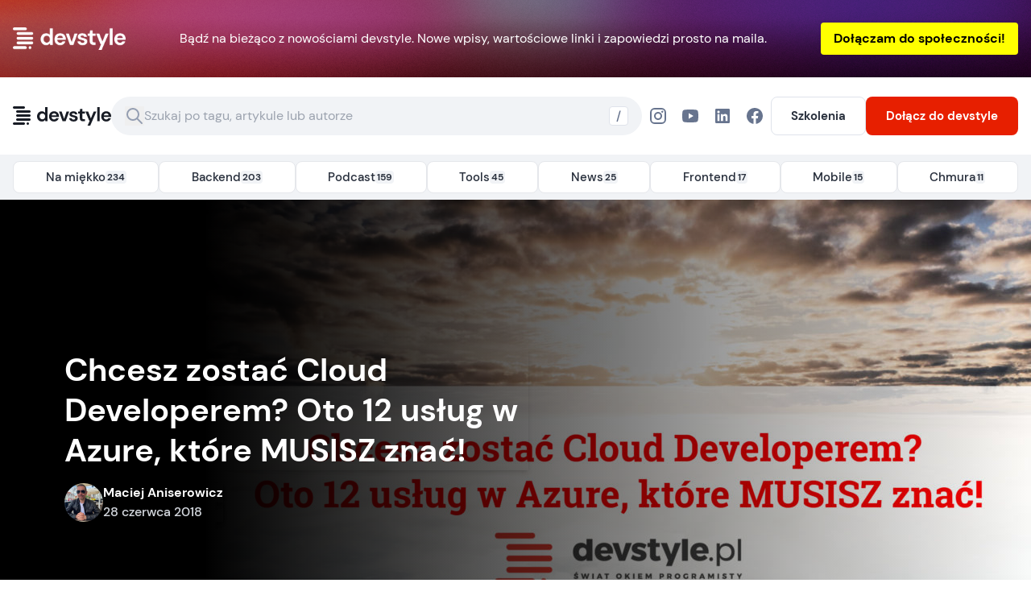

--- FILE ---
content_type: text/html; charset=utf-8
request_url: https://devstyle.pl/azure-12-uslug-ktore-musisz-znac
body_size: 32224
content:
<!DOCTYPE html><html lang="pl"><head><meta charSet="utf-8"/><meta name="viewport" content="width=device-width"/><title>Chcesz zostać Cloud Developerem? Oto 12 usług w Azure, które MUSISZ znać! | devstyle.pl</title><meta name="description" content="Portal dla każdego programisty"/><meta name="image" content="https://cms.devstyle.pl/wp-content/uploads/2018/06/Azure-1024x683.jpg"/><meta name="twitter:card" content="summary_large_image"/><meta name="twitter:title" content="Chcesz zostać Cloud Developerem? Oto 12 usług w Azure, które MUSISZ znać! | devstyle.pl"/><meta name="twitter:url" content="https://devstyle.pl/azure-12-uslug-ktore-musisz-znac"/><meta name="twitter:description" content="Portal dla każdego programisty"/><meta name="twitter:image" content="https://cms.devstyle.pl/wp-content/uploads/2018/06/Azure-1024x683.jpg"/><meta name="twitter:creator" content="@maniserowicz"/><meta name="theme-color" content="#181C25"/><link rel="canonical" href="https://devstyle.pl/azure-12-uslug-ktore-musisz-znac"/><meta property="og:type" content="website"/><meta property="og:url" content="https://devstyle.pl/azure-12-uslug-ktore-musisz-znac"/><meta property="og:title" content="Chcesz zostać Cloud Developerem? Oto 12 usług w Azure, które MUSISZ znać! | devstyle.pl"/><meta property="og:description" content="Portal dla każdego programisty"/><meta property="og:image" content="https://cms.devstyle.pl/wp-content/uploads/2018/06/Azure-1024x683.jpg"/><meta property="og:site_name" content="devstyle.pl"/><meta property="og:locale" content="pl_PL"/><link rel="icon" type="image/png" href="/favicon/favicon-96x96.png" sizes="96x96"/><link rel="icon" type="image/svg+xml" href="/favicon/favicon.svg"/><link rel="shortcut icon" href="/favicon/favicon.ico"/><link rel="apple-touch-icon" sizes="180x180" href="/favicon/apple-touch-icon.png"/><meta name="apple-mobile-web-app-title" content="Devstyle"/><link rel="manifest" href="/favicon/site.webmanifest"/><link rel="icon" href="/favicon/favicon.ico"/><link rel="apple-touch-icon" href="/favicon/apple-touch-icon.png"/><meta name="next-head-count" content="28"/><link data-next-font="size-adjust" rel="preconnect" href="/" crossorigin="anonymous"/><link rel="preload" href="/_next/static/css/e05c45e9226e641a.css" as="style"/><link rel="stylesheet" href="/_next/static/css/e05c45e9226e641a.css" data-n-g=""/><noscript data-n-css=""></noscript><script defer="" nomodule="" src="/_next/static/chunks/polyfills-42372ed130431b0a.js"></script><script src="/_next/static/chunks/webpack-6ef43a8d4a395f49.js" defer=""></script><script src="/_next/static/chunks/framework-64ad27b21261a9ce.js" defer=""></script><script src="/_next/static/chunks/main-2a293959957116e4.js" defer=""></script><script src="/_next/static/chunks/pages/_app-ef009caeb8b3d508.js" defer=""></script><script src="/_next/static/chunks/671-e4d03e20fddc77aa.js" defer=""></script><script src="/_next/static/chunks/575-97e449c1817838c7.js" defer=""></script><script src="/_next/static/chunks/991-381fa0f1c3d26a51.js" defer=""></script><script src="/_next/static/chunks/263-791c39f22bd0aa20.js" defer=""></script><script src="/_next/static/chunks/pages/%5Bslug%5D-86e3a316f71d722c.js" defer=""></script><script src="/_next/static/toWIsmzTiVDeqJsf63kgu/_buildManifest.js" defer=""></script><script src="/_next/static/toWIsmzTiVDeqJsf63kgu/_ssgManifest.js" defer=""></script></head><body><div id="__next"><a href="#content" class="sr-only focus:not-sr-only focus:absolute focus:top-0 focus:left-0 focus:bg-white focus:text-black focus:p-2 focus:underline">Przejdź do treści</a><div style="background-image:url(/_next/static/media/bg.d06bea48.webp);background-size:cover;background-position:center center"><div class="min-h-[10rem] md:min-h-20 lg:min-h-24 py-4 max-w-7xl px-4 mx-auto flex items-center gap-4 text-white justify-between flex-wrap sm:flex-nowrap"><div class="hidden lg:block h-[3.75rem] max-w-[8.75rem]"><img alt="" class="object-contain w-full h-full"/></div><div class="max-w-3xl ml-0"><p class="font-bold"></p><p></p></div></div></div><header class="sticky top-0 py-4 md:py-6 bg-white z-[40] "><div class="px-4 mx-auto max-w-7xl"><div class="flex items-center justify-between gap-4 lg:gap-8 xl:gap-10"><a class="shrink-0" href="/"><img width="122" height="24" src="/images/devstyle.svg" alt="DevStyle - Strona Główna"/></a><div class="hidden md:block grow"><div class="relative grow"><form class="
          bg-dark-100 border-transparent
         rounded-3xl flex h-12 border 
         transition-colors
        " action="/search" method="get"><div class="flex items-center justify-between gap-2 px-4 cursor-pointer grow"><button type="button" class="shrink-0" aria-label="Szukaj"><svg xmlns="http://www.w3.org/2000/svg" width="24" height="24" fill="none"><path stroke="#949EB2" stroke-linecap="round" stroke-linejoin="round" stroke-width="2" d="m21 21-6-6m2-5a7 7 0 1 1-14 0 7 7 0 0 1 14 0"></path></svg></button><input name="s" aria-label="Szukaj" class="bg-transparent outline-none grow" type="text" placeholder="Szukaj po tagu, artykule lub autorze" autoComplete="off"/><span class="flex items-center justify-center font-medium bg-white border rounded text-base-sm border-dark-200 size-6 text-dark-500 ">/</span></div></form></div></div><div class="items-center hidden md:flex "><a href="https://devstyle.pl/instagram" target="_blank" rel="noopener noreferrer" title="Instagram" class="p-2 transition-colors text-dark-500 hover:text-dark-600"><svg xmlns="http://www.w3.org/2000/svg" fill="none" viewBox="0 0 24 24" class="size-6"><path fill="currentColor" d="M7.8 2h8.4A5.8 5.8 0 0 1 22 7.8v8.4a5.8 5.8 0 0 1-5.8 5.8H7.8A5.8 5.8 0 0 1 2 16.2V7.8A5.8 5.8 0 0 1 7.8 2m-.2 2A3.6 3.6 0 0 0 4 7.6v8.8A3.6 3.6 0 0 0 7.6 20h8.8a3.6 3.6 0 0 0 3.6-3.6V7.6A3.6 3.6 0 0 0 16.4 4zm9.65 1.5a1.25 1.25 0 1 1 0 2.5 1.25 1.25 0 0 1 0-2.5M12 7a5 5 0 1 1 0 10 5 5 0 0 1 0-10m0 2a3 3 0 1 0 0 6 3 3 0 0 0 0-6"></path></svg></a><a href="https://devstyle.pl/youtube" target="_blank" title="YouTube" rel="noopener noreferrer" class="p-2 transition-colors text-dark-500 hover:text-dark-600"><svg xmlns="http://www.w3.org/2000/svg" fill="none" viewBox="0 0 24 24" class="size-6"><path fill="currentColor" d="M21.543 6.498C22 8.28 22 12 22 12s0 3.72-.457 5.502c-.254.985-.997 1.76-1.938 2.022C17.896 20 12 20 12 20s-5.893 0-7.605-.476c-.945-.266-1.687-1.04-1.938-2.022C2 15.72 2 12 2 12s0-3.72.457-5.502c.254-.985.997-1.76 1.938-2.022C6.107 4 12 4 12 4s5.896 0 7.605.476c.945.266 1.687 1.04 1.938 2.022M10 15.5l6-3.5-6-3.5z"></path></svg></a><a href="https://devstyle.pl/linkedin" target="_blank" rel="noopener noreferrer" title="Facebook" class="p-2 transition-colors text-dark-500 hover:text-dark-600"><svg xmlns="http://www.w3.org/2000/svg" fill="none" viewBox="0 0 24 24" class="size-6"><path fill="currentColor" d="M18.335 18.339H15.67v-4.177c0-.996-.02-2.278-1.39-2.278-1.389 0-1.601 1.084-1.601 2.205v4.25h-2.666V9.75h2.56v1.17h.035c.358-.674 1.228-1.387 2.528-1.387 2.7 0 3.2 1.778 3.2 4.091zM7.003 8.575a1.546 1.546 0 0 1-1.287-2.409 1.548 1.548 0 1 1 1.286 2.409zm1.336 9.764H5.666V9.75H8.34zM19.67 3H4.329C3.593 3 3 3.58 3 4.297v15.406C3 20.42 3.594 21 4.328 21h15.338C20.4 21 21 20.42 21 19.703V4.297C21 3.58 20.4 3 19.666 3h.004"></path></svg></a><a href="https://devstyle.pl/facebook" target="_blank" rel="noopener noreferrer" title="Facebook" class="p-2 transition-colors text-dark-500 hover:text-dark-600"><svg xmlns="http://www.w3.org/2000/svg" fill="none" viewBox="0 0 24 24" class="size-6"><path fill="currentColor" d="M12 2C6.477 2 2 6.477 2 12c0 4.991 3.657 9.128 8.438 9.879V14.89h-2.54V12h2.54V9.797c0-2.506 1.492-3.89 3.777-3.89 1.094 0 2.238.195 2.238.195v2.46h-1.26c-1.243 0-1.63.771-1.63 1.562V12h2.773l-.443 2.89h-2.33v6.989C18.343 21.129 22 16.99 22 12c0-5.523-4.477-10-10-10"></path></svg></a></div><div class="flex gap-2"><a class="items-center hidden h-12 px-6 font-bold transition-colors bg-white border rounded-lg text-base-sm border-dark-200 text-dark-800 lg:inline-flex hover:text-primary-500 hover:border-primary-500" target="_blank" rel="noopener noreferrer" href="https://szkolenia.devstyle.pl">Szkolenia</a><button class="inline-block bg-primary-500 border border-transparent hover:bg-primary-700 text-white transition-colors font-bold h-12 px-6 text-base-sm  rounded-lg hidden sm:block"><span class="flex items-center justify-center gap-4 whitespace-nowrap"><span>Dołącz <span class="hidden lg:inline">do devstyle</span></span> </span></button><section class="hidden text-left fixed w-screen h-screen overflow-y-auto bg-[rgba(2,0,33,0.9)] text-dark-800 z-50 inset-0 p-4 md:p-8"><button class="relative z-10 flex items-center justify-center w-10 h-10 ml-auto mr-2 text-3xl text-white uppercase bg-black rounded-full shrink-0 bold md:mr-8"><span class="sr-only">Zamknij</span><svg width="24" height="24" viewBox="0 0 24 24" fill="none" xmlns="http://www.w3.org/2000/svg"><path d="M18 6L6 18M6 6L18 18" stroke="#DFE3EB" stroke-width="2" stroke-linecap="round" stroke-linejoin="round"></path></svg></button><div class="max-w-screen-xl p-4 mx-auto -my-12 bg-white text-dark-800 rounded-3xl md:p-8 md:my-auto"><div class="grid gap-8 lg:grid-cols-2"><div><img src="/images/devstyle.svg" alt="DevStyle - Zapis na newsletter" class="my-8"/><h2 class="mb-6 text-3xl font-bold md:text-4xl">Dołącz do ponad 40 000 programistów!</h2><div class="prose"><p>Zostań częścią społeczności, która lubi kod i konkrety.</p><ul><li>Co 2 tygodnie otrzymasz solidny commit wiedzy - sprawdzone tipy, linki, insighty.</li><li>Treści, które pomagają debugować życie zawodowe.</li></ul></div><p class="text-xs">Zapisując się do społeczności devstyle.pl zgadzasz się na przetwarzanie Twoich danych osobowych w celu wysyłania na wskazany przez Ciebie adres e-mail informacji handlowych o nowościach, promocjach, produktach i usługach związanych z serwisem devstyle.pl. Będzie to marketing bezpośredni, do realizacji którego wykorzystamy Twoje telekomunikacyjne urządzenia końcowe. Administratorem Twoich danych osobowych będzie DEVSTYLE spółka z ograniczoną odpowiedzialnością z siedzibą w Białymstoku (15-215) przy ul. Konopnickiej 14/8, NIP: 5423453088. Przysługuje Tobie prawo do cofnięcia zgody, żądania wglądu do Twoich danych, wniesienia sprzeciwu co do ich przetwarzania, sprostowania, usunięcia i ograniczenia przetwarzania. Więcej informacji o tym jak przetwarzamy Twoje dane znajdziesz na <a href="https://devstyle.pl/rodo" target="_blank" rel="noopener noreferrer" class="underline">devstyle.pl/rodo</a> oraz w <a href="https://devstyle.pl/regulamin-newslettera" target="_blank" rel="noopener noreferrer" class="underline">Regulaminie newslettera</a>.</p></div><div class="relative hidden overflow-hidden lg:block rounded-3xl"><img alt="" loading="lazy" decoding="async" data-nimg="fill" class="object-cover w-full h-full" style="position:absolute;height:100%;width:100%;left:0;top:0;right:0;bottom:0;color:transparent" sizes="100vw" srcSet="/_next/image?url=%2F_next%2Fstatic%2Fmedia%2Fmailing.bc95144a.png&amp;w=640&amp;q=75 640w, /_next/image?url=%2F_next%2Fstatic%2Fmedia%2Fmailing.bc95144a.png&amp;w=768&amp;q=75 768w, /_next/image?url=%2F_next%2Fstatic%2Fmedia%2Fmailing.bc95144a.png&amp;w=1024&amp;q=75 1024w, /_next/image?url=%2F_next%2Fstatic%2Fmedia%2Fmailing.bc95144a.png&amp;w=1200&amp;q=75 1200w" src="/_next/image?url=%2F_next%2Fstatic%2Fmedia%2Fmailing.bc95144a.png&amp;w=1200&amp;q=75"/></div></div></div></section><button class="block px-4 py-3 bg-white border border-gray-300 rounded-lg lg:hidden" type="button" aria-label="Otwórz menu"><svg class="w-6 h-6" fill="none" stroke="currentColor" viewBox="0 0 24 24" xmlns="http://www.w3.org/2000/svg"><path stroke-linecap="round" stroke-linejoin="round" stroke-width="2" d="M4 6h16M4 12h16M4 18h16"></path></svg></button><div class="absolute top-full w-full space-y-2  p-4 pt-0 right-0 bg-white lg:hidden  max-h-[calc(100vh-5rem)] shadow-lg overflow-y-auto hidden"><div class="flex flex-col items-stretch gap-4 "><div class="flex flex-col items-stretch gap-2 "><a class="px-6 py-3 font-bold text-center transition-colors bg-white border border-gray-200 rounded-lg text-dark-800 hover:text-primary-500 hover:border-primary-500" target="_blank" rel="noopener noreferrer" href="https://szkolenia.devstyle.pl">Szkolenia</a><button class="inline-block bg-primary-500 border border-transparent hover:bg-primary-700 text-white transition-colors font-bold h-12 px-6 text-base-sm  rounded-lg block"><span class="flex items-center justify-center gap-4 whitespace-nowrap"><span>Dołącz <span class="">do devstyle</span></span> </span></button><section class="hidden text-left fixed w-screen h-screen overflow-y-auto bg-[rgba(2,0,33,0.9)] text-dark-800 z-50 inset-0 p-4 md:p-8"><button class="relative z-10 flex items-center justify-center w-10 h-10 ml-auto mr-2 text-3xl text-white uppercase bg-black rounded-full shrink-0 bold md:mr-8"><span class="sr-only">Zamknij</span><svg width="24" height="24" viewBox="0 0 24 24" fill="none" xmlns="http://www.w3.org/2000/svg"><path d="M18 6L6 18M6 6L18 18" stroke="#DFE3EB" stroke-width="2" stroke-linecap="round" stroke-linejoin="round"></path></svg></button><div class="max-w-screen-xl p-4 mx-auto -my-12 bg-white text-dark-800 rounded-3xl md:p-8 md:my-auto"><div class="grid gap-8 lg:grid-cols-2"><div><img src="/images/devstyle.svg" alt="DevStyle - Zapis na newsletter" class="my-8"/><h2 class="mb-6 text-3xl font-bold md:text-4xl">Dołącz do ponad 40 000 programistów!</h2><div class="prose"><p>Zostań częścią społeczności, która lubi kod i konkrety.</p><ul><li>Co 2 tygodnie otrzymasz solidny commit wiedzy - sprawdzone tipy, linki, insighty.</li><li>Treści, które pomagają debugować życie zawodowe.</li></ul></div><p class="text-xs">Zapisując się do społeczności devstyle.pl zgadzasz się na przetwarzanie Twoich danych osobowych w celu wysyłania na wskazany przez Ciebie adres e-mail informacji handlowych o nowościach, promocjach, produktach i usługach związanych z serwisem devstyle.pl. Będzie to marketing bezpośredni, do realizacji którego wykorzystamy Twoje telekomunikacyjne urządzenia końcowe. Administratorem Twoich danych osobowych będzie DEVSTYLE spółka z ograniczoną odpowiedzialnością z siedzibą w Białymstoku (15-215) przy ul. Konopnickiej 14/8, NIP: 5423453088. Przysługuje Tobie prawo do cofnięcia zgody, żądania wglądu do Twoich danych, wniesienia sprzeciwu co do ich przetwarzania, sprostowania, usunięcia i ograniczenia przetwarzania. Więcej informacji o tym jak przetwarzamy Twoje dane znajdziesz na <a href="https://devstyle.pl/rodo" target="_blank" rel="noopener noreferrer" class="underline">devstyle.pl/rodo</a> oraz w <a href="https://devstyle.pl/regulamin-newslettera" target="_blank" rel="noopener noreferrer" class="underline">Regulaminie newslettera</a>.</p></div><div class="relative hidden overflow-hidden lg:block rounded-3xl"><img alt="" loading="lazy" decoding="async" data-nimg="fill" class="object-cover w-full h-full" style="position:absolute;height:100%;width:100%;left:0;top:0;right:0;bottom:0;color:transparent" sizes="100vw" srcSet="/_next/image?url=%2F_next%2Fstatic%2Fmedia%2Fmailing.bc95144a.png&amp;w=640&amp;q=75 640w, /_next/image?url=%2F_next%2Fstatic%2Fmedia%2Fmailing.bc95144a.png&amp;w=768&amp;q=75 768w, /_next/image?url=%2F_next%2Fstatic%2Fmedia%2Fmailing.bc95144a.png&amp;w=1024&amp;q=75 1024w, /_next/image?url=%2F_next%2Fstatic%2Fmedia%2Fmailing.bc95144a.png&amp;w=1200&amp;q=75 1200w" src="/_next/image?url=%2F_next%2Fstatic%2Fmedia%2Fmailing.bc95144a.png&amp;w=1200&amp;q=75"/></div></div></div></section></div><div class="w-[calc(100%+2rem)] -mx-4 h-[1px] bg-gray-200"></div><div class="relative grow"><form class="
          bg-dark-100 border-transparent
         rounded-3xl flex h-12 border 
         transition-colors
        " action="/search" method="get"><div class="flex items-center justify-between gap-2 px-4 cursor-pointer grow"><button type="button" class="shrink-0" aria-label="Szukaj"><svg xmlns="http://www.w3.org/2000/svg" width="24" height="24" fill="none"><path stroke="#949EB2" stroke-linecap="round" stroke-linejoin="round" stroke-width="2" d="m21 21-6-6m2-5a7 7 0 1 1-14 0 7 7 0 0 1 14 0"></path></svg></button><input name="s" aria-label="Szukaj" class="bg-transparent outline-none grow" type="text" placeholder="Szukaj po tagu, artykule lub autorze" autoComplete="off"/><span class="flex items-center justify-center font-medium bg-white border rounded text-base-sm border-dark-200 size-6 text-dark-500 ">/</span></div></form></div><div class="w-[calc(100%+2rem)] -mx-4 h-[1px] bg-gray-200"></div><section><h2 class="mb-2 text-xs font-bold uppercase text-dark-500">Kategorie</h2><ul class="flex flex-col gap-2"><li class="flex items-center w-full min-h-8"><a class="flex items-center justify-between w-full gap-4 text-sm font-medium text-dark-800" href="/category/backend">Backend<span class="px-2 py-0.5 text-xs font-medium text-gray-600 bg-gray-100 rounded-full">203</span></a></li><li class="flex items-center w-full min-h-8"><a class="flex items-center justify-between w-full gap-4 text-sm font-medium text-dark-800" href="/category/chmura">Chmura<span class="px-2 py-0.5 text-xs font-medium text-gray-600 bg-gray-100 rounded-full">11</span></a></li><li class="flex items-center w-full min-h-8"><a class="flex items-center justify-between w-full gap-4 text-sm font-medium text-dark-800" href="/category/frontend">Frontend<span class="px-2 py-0.5 text-xs font-medium text-gray-600 bg-gray-100 rounded-full">17</span></a></li><li class="flex items-center w-full min-h-8"><a class="flex items-center justify-between w-full gap-4 text-sm font-medium text-dark-800" href="/category/mobile">Mobile<span class="px-2 py-0.5 text-xs font-medium text-gray-600 bg-gray-100 rounded-full">15</span></a></li><li class="flex items-center w-full min-h-8"><a class="flex items-center justify-between w-full gap-4 text-sm font-medium text-dark-800" href="/category/na-miekko">Na miękko<span class="px-2 py-0.5 text-xs font-medium text-gray-600 bg-gray-100 rounded-full">234</span></a></li><li class="flex items-center w-full min-h-8"><a class="flex items-center justify-between w-full gap-4 text-sm font-medium text-dark-800" href="/category/news">News<span class="px-2 py-0.5 text-xs font-medium text-gray-600 bg-gray-100 rounded-full">25</span></a></li><li class="flex items-center w-full min-h-8"><a class="flex items-center justify-between w-full gap-4 text-sm font-medium text-dark-800" href="/category/podcast">Podcast<span class="px-2 py-0.5 text-xs font-medium text-gray-600 bg-gray-100 rounded-full">159</span></a></li><li class="flex items-center w-full min-h-8"><a class="flex items-center justify-between w-full gap-4 text-sm font-medium text-dark-800" href="/category/tools">Tools<span class="px-2 py-0.5 text-xs font-medium text-gray-600 bg-gray-100 rounded-full">45</span></a></li></ul></section><div class="w-[calc(100%+2rem)] -mx-4 h-[1px] bg-gray-200"></div><section><h2 class="mb-2 text-xs font-bold uppercase text-dark-500">Obserwuj nas w social media</h2><ul class="flex flex-wrap gap-4 text-gray-600"><li class="w-6"><a href="https://devstyle.pl/instagram" target="_blank" rel="noreferrer"><svg xmlns="http://www.w3.org/2000/svg" fill="none" viewBox="0 0 24 24"><path fill="currentColor" d="M7.8 2h8.4A5.8 5.8 0 0 1 22 7.8v8.4a5.8 5.8 0 0 1-5.8 5.8H7.8A5.8 5.8 0 0 1 2 16.2V7.8A5.8 5.8 0 0 1 7.8 2m-.2 2A3.6 3.6 0 0 0 4 7.6v8.8A3.6 3.6 0 0 0 7.6 20h8.8a3.6 3.6 0 0 0 3.6-3.6V7.6A3.6 3.6 0 0 0 16.4 4zm9.65 1.5a1.25 1.25 0 1 1 0 2.5 1.25 1.25 0 0 1 0-2.5M12 7a5 5 0 1 1 0 10 5 5 0 0 1 0-10m0 2a3 3 0 1 0 0 6 3 3 0 0 0 0-6"></path></svg><span class="sr-only">Instagram</span></a></li><li class="w-6"><a href="https://devstyle.pl/youtube" target="_blank" rel="noreferrer"><svg xmlns="http://www.w3.org/2000/svg" fill="none" viewBox="0 0 24 24"><path fill="currentColor" d="M21.543 6.498C22 8.28 22 12 22 12s0 3.72-.457 5.502c-.254.985-.997 1.76-1.938 2.022C17.896 20 12 20 12 20s-5.893 0-7.605-.476c-.945-.266-1.687-1.04-1.938-2.022C2 15.72 2 12 2 12s0-3.72.457-5.502c.254-.985.997-1.76 1.938-2.022C6.107 4 12 4 12 4s5.896 0 7.605.476c.945.266 1.687 1.04 1.938 2.022M10 15.5l6-3.5-6-3.5z"></path></svg><span class="sr-only">Youtube</span></a></li><li class="w-6"><a href="https://devstyle.pl/tiktok" target="_blank" rel="noreferrer"><svg xmlns="http://www.w3.org/2000/svg" fill="none" viewBox="0 0 24 24"><path fill="currentColor" d="M19.589 6.686a4.79 4.79 0 0 1-3.77-4.245V2h-3.445v13.672a2.896 2.896 0 0 1-5.201 1.743l-.002-.001.002.001a2.895 2.895 0 0 1 3.183-4.51v-3.5a6.329 6.329 0 1 0 5.463 6.268V8.687a8.2 8.2 0 0 0 4.773 1.526V6.79q-.507 0-1.003-.104"></path></svg><span class="sr-only">TikTok</span></a></li><li class="w-6"><a href="https://devstyle.pl/facebook" target="_blank" rel="noreferrer"><svg xmlns="http://www.w3.org/2000/svg" fill="none" viewBox="0 0 24 24"><path fill="currentColor" d="M12 2C6.477 2 2 6.477 2 12c0 4.991 3.657 9.128 8.438 9.879V14.89h-2.54V12h2.54V9.797c0-2.506 1.492-3.89 3.777-3.89 1.094 0 2.238.195 2.238.195v2.46h-1.26c-1.243 0-1.63.771-1.63 1.562V12h2.773l-.443 2.89h-2.33v6.989C18.343 21.129 22 16.99 22 12c0-5.523-4.477-10-10-10"></path></svg><span class="sr-only">Facebook</span></a></li><li class="w-6"><a href="https://devstyle.pl/twitter" target="_blank" rel="noreferrer" class="flex items-center justify-center w-full h-full"><svg xmlns="http://www.w3.org/2000/svg" viewBox="0 0 24 24" class="w-5"><desc>X Streamline Icon: https://streamlinehq.com</desc><path fill="currentColor" d="M18.901 1.153h3.68l-8.04 9.19L24 22.846h-7.406l-5.8-7.584-6.638 7.584H.474l8.6-9.83L0 1.154h7.594l5.243 6.932ZM17.61 20.644h2.039L6.486 3.24H4.298Z"></path></svg><span class="sr-only">X</span></a></li><li class="w-6"><a href="https://devstyle.pl/linkedin" target="_blank" rel="noreferrer"><svg xmlns="http://www.w3.org/2000/svg" fill="none" viewBox="0 0 24 24"><path fill="currentColor" d="M18.335 18.339H15.67v-4.177c0-.996-.02-2.278-1.39-2.278-1.389 0-1.601 1.084-1.601 2.205v4.25h-2.666V9.75h2.56v1.17h.035c.358-.674 1.228-1.387 2.528-1.387 2.7 0 3.2 1.778 3.2 4.091zM7.003 8.575a1.546 1.546 0 0 1-1.287-2.409 1.548 1.548 0 1 1 1.286 2.409zm1.336 9.764H5.666V9.75H8.34zM19.67 3H4.329C3.593 3 3 3.58 3 4.297v15.406C3 20.42 3.594 21 4.328 21h15.338C20.4 21 21 20.42 21 19.703V4.297C21 3.58 20.4 3 19.666 3h.004"></path></svg><span class="sr-only">Linkedin</span></a></li><li class="w-6"><a href="https://devstyle.pl/podcast" target="_blank" rel="noreferrer"><svg xmlns="http://www.w3.org/2000/svg" fill="none" viewBox="0 0 24 24"><path fill="currentColor" d="M12 2C6.5 2 2 6.5 2 12s4.5 10 10 10 10-4.5 10-10S17.55 2 12 2m3.75 14.65c-2.35-1.45-5.3-1.75-8.8-.95-.35.1-.65-.15-.75-.45-.1-.35.15-.65.45-.75 3.8-.85 7.1-.5 9.7 1.1.35.15.4.55.25.85-.2.3-.55.4-.85.2m1-2.7c-2.7-1.65-6.8-2.15-9.95-1.15-.4.1-.85-.1-.95-.5s.1-.85.5-.95c3.65-1.1 8.15-.55 11.25 1.35.3.15.45.65.2 1s-.7.5-1.05.25M6.3 9.75c-.5.15-1-.15-1.15-.6-.15-.5.15-1 .6-1.15 3.55-1.05 9.4-.85 13.1 1.35.45.25.6.85.35 1.3-.25.35-.85.5-1.3.25C14.7 9 9.35 8.8 6.3 9.75"></path></svg><span class="sr-only">Podcast</span></a></li><li class="w-6"><a href="https://devstyle.pl/spotify" target="_blank" rel="noreferrer"><svg xmlns="http://www.w3.org/2000/svg" fill="none" viewBox="0 0 24 24"><path fill="currentColor" d="M12 2C6.5 2 2 6.5 2 12s4.5 10 10 10 10-4.5 10-10S17.55 2 12 2m3.75 14.65c-2.35-1.45-5.3-1.75-8.8-.95-.35.1-.65-.15-.75-.45-.1-.35.15-.65.45-.75 3.8-.85 7.1-.5 9.7 1.1.35.15.4.55.25.85-.2.3-.55.4-.85.2m1-2.7c-2.7-1.65-6.8-2.15-9.95-1.15-.4.1-.85-.1-.95-.5s.1-.85.5-.95c3.65-1.1 8.15-.55 11.25 1.35.3.15.45.65.2 1s-.7.5-1.05.25M6.3 9.75c-.5.15-1-.15-1.15-.6-.15-.5.15-1 .6-1.15 3.55-1.05 9.4-.85 13.1 1.35.45.25.6.85.35 1.3-.25.35-.85.5-1.3.25C14.7 9 9.35 8.8 6.3 9.75"></path></svg><span class="sr-only">Spotify</span></a></li></ul></section><div class="w-[calc(100%+2rem)] -mx-4 h-[1px] bg-gray-200"></div><section><h2 class="mb-2 text-xs font-bold uppercase text-dark-500">Formaty</h2><ul class="flex flex-col gap-2 text-sm font-medium text-dark-800"><li><a href="/format/articles"><span class="flex gap-2"><div class="flex items-center shrink-0"><svg width="16" height="16" viewBox="0 0 16 16" fill="none" xmlns="http://www.w3.org/2000/svg"> <path d="M8.33464 1.51269V4.26639C8.33464 4.63975 8.33464 4.82644 8.4073 4.96905C8.47124 5.09449 8.57317 5.19647 8.69863 5.26039C8.84123 5.33305 9.0279 5.33305 9.4013 5.33305H12.155M9.66797 8.66634H4.33464M9.66797 11.333H4.33464M5.66797 5.99967H4.33464M8.33464 1.33301H4.86797C3.74786 1.33301 3.18781 1.33301 2.75999 1.55099C2.38366 1.74274 2.0777 2.0487 1.88596 2.42503C1.66797 2.85285 1.66797 3.4129 1.66797 4.53301V11.4663C1.66797 12.5865 1.66797 13.1465 1.88596 13.5743C2.0777 13.9507 2.38366 14.2566 2.75999 14.4483C3.18781 14.6663 3.74786 14.6663 4.86797 14.6663H9.13463C10.2548 14.6663 10.8148 14.6663 11.2426 14.4483C11.619 14.2566 11.9249 13.9507 12.1166 13.5743C12.3346 13.1465 12.3346 12.5865 12.3346 11.4663V5.33301L8.33464 1.33301Z" stroke="currentColor" stroke-width="1.5" stroke-linecap="round" stroke-linejoin="round"></path></svg></div> Artykuły</span></a></li><li><a href="/format/video"><span class="flex gap-2"><div class="flex items-center shrink-0"><svg width="16" height="16" viewBox="0 0 16 16" fill="none" xmlns="http://www.w3.org/2000/svg"><path d="M14.6654 5.95392C14.6654 5.55004 14.6654 5.34811 14.5855 5.25459C14.5162 5.17346 14.4122 5.1304 14.3059 5.13877C14.1833 5.14842 14.0405 5.29121 13.7549 5.5768L11.332 7.99967L13.7549 10.4225C14.0405 10.7081 14.1833 10.8509 14.3059 10.8606C14.4122 10.8689 14.5162 10.8259 14.5855 10.7447C14.6654 10.6513 14.6654 10.4493 14.6654 10.0454V5.95392Z" stroke="currentColor" stroke-linecap="round" stroke-linejoin="round"></path><path d="M1.33203 6.53301C1.33203 5.4129 1.33203 4.85285 1.55002 4.42503C1.74176 4.0487 2.04772 3.74274 2.42405 3.55099C2.85187 3.33301 3.41192 3.33301 4.53203 3.33301H8.13203C9.25216 3.33301 9.81217 3.33301 10.24 3.55099C10.6164 3.74274 10.9223 4.0487 11.114 4.42503C11.332 4.85285 11.332 5.4129 11.332 6.53301V9.46634C11.332 10.5865 11.332 11.1465 11.114 11.5743C10.9223 11.9507 10.6164 12.2566 10.24 12.4483C9.81217 12.6663 9.25216 12.6663 8.13203 12.6663H4.53203C3.41192 12.6663 2.85187 12.6663 2.42405 12.4483C2.04772 12.2566 1.74176 11.9507 1.55002 11.5743C1.33203 11.1465 1.33203 10.5865 1.33203 9.46634V6.53301Z" stroke="currentColor" stroke-linecap="round" stroke-linejoin="round"></path></svg></div> Filmy</span></a></li><li><a href="/format/podcast"><span class="flex gap-2"><div class="flex items-center shrink-0"><svg width="16" height="16" viewBox="0 0 16 16" fill="none" xmlns="http://www.w3.org/2000/svg"><path d="M11.4126 11.9997C12.9749 10.9431 14 9.18494 14 7.18967C14 3.95521 11.3136 1.33301 8 1.33301C4.68639 1.33301 2 3.95521 2 7.18967C2 9.18494 3.02514 10.9431 4.58742 11.9997M5.57311 9.33301C5.0125 8.76634 4.66667 8.00541 4.66667 7.16667C4.66667 5.41775 6.15921 3.99967 8 3.99967C9.8408 3.99967 11.3333 5.41775 11.3333 7.16667C11.3333 8.00601 10.9875 8.76634 10.4269 9.33301M8 14.6663C7.2636 14.6663 6.66667 14.0694 6.66667 13.333V11.9997C6.66667 11.2633 7.2636 10.6663 8 10.6663C8.7364 10.6663 9.33333 11.2633 9.33333 11.9997V13.333C9.33333 14.0694 8.7364 14.6663 8 14.6663ZM8.66667 7.33301C8.66667 7.70121 8.3682 7.99967 8 7.99967C7.6318 7.99967 7.33333 7.70121 7.33333 7.33301C7.33333 6.96481 7.6318 6.66634 8 6.66634C8.3682 6.66634 8.66667 6.96481 8.66667 7.33301Z" stroke="currentColor" stroke-linecap="round" stroke-linejoin="round"></path></svg></div> Podcasty</span></a></li></ul></section><div class="w-[calc(100%+2rem)] -mx-4 h-[1px] bg-gray-200"></div><section><h2 class="mb-2 text-xs font-bold uppercase text-dark-500">Devstyle</h2><ul class="grid grid-cols-2 gap-3 text-sm font-medium text-dark-800"><li><a href="/start">Zacznij tutaj</a></li><li><a href="/o-nas">O nas</a></li></ul></section><div class="w-[calc(100%+2rem)] -mx-4 h-[1px] bg-gray-200"></div><section><h2 class="mb-2 text-xs font-bold uppercase text-dark-500">Szkolenia</h2><ul class="flex flex-col gap-3 text-sm font-medium text-dark-800"><li class="flex items-center gap-2"><img src="https://cms.devstyle.pl/wp-content/uploads/2025/09/archetypy-logo.png" alt="Archetypy Oprogramowania" class="size-6 rounded-sm object-contain bg-white"/><a href="https://archetypyoprogramowania.pl/">Archetypy Oprogramowania</a></li><li class="flex items-center gap-2"><img src="https://cms.devstyle.pl/wp-content/uploads/2025/05/DJ_Sygnet_black.png" alt="Developer Jutra" class="size-6 rounded-sm object-contain bg-white"/><a href="https://developerjutra.pl">Developer Jutra</a></li><li class="flex items-center gap-2"><img src="https://cms.devstyle.pl/wp-content/uploads/2025/03/DD.png" alt="Domain Drivers" class="size-6 rounded-sm object-contain bg-[#120b50]"/><a href="https://www.domaindrivers.pl">Domain Drivers</a></li><li class="flex items-center gap-2"><img src="https://cms.devstyle.pl/wp-content/uploads/2025/03/dna-favicon.png" alt="Droga Nowoczesnego Architekta" class="size-6 rounded-sm object-contain bg-white"/><a href="https://droganowoczesnegoarchitekta.pl">Droga Nowoczesnego Architekta</a></li><li class="flex items-center gap-2"><img src="https://cms.devstyle.pl/wp-content/uploads/2025/03/Horyzont-Lidera-sygnet.png" alt="Horyzont Lidera" class="size-6 rounded-sm object-contain bg-white"/><a href="https://horyzontlidera.pl">Horyzont Lidera</a></li><li class="flex items-center gap-2"><img src="https://cms.devstyle.pl/wp-content/uploads/2023/02/1c0e09374de54ceebe88286fd9236390.png" alt="Legacy Fighter" class="size-6 rounded-sm object-contain bg-white"/><a href="https://legacyfighter.pl">Legacy Fighter</a></li><li class="flex items-center gap-2"><img src="https://cms.devstyle.pl/wp-content/uploads/2025/03/LogoANF_Ninja_BCol-Big.png" alt="Architektura na Froncie" class="size-6 rounded-sm object-contain bg-white"/><a href="https://architekturanafroncie.pl">Architektura na Froncie</a></li><li class="flex items-center gap-2"><img src="https://cms.devstyle.pl/wp-content/uploads/2025/03/devBites.png" alt="devBites" class="size-6 rounded-sm object-contain bg-white"/><a href="https://devbites.pl">devBites</a></li><li class="flex items-center gap-2"><img src="https://cms.devstyle.pl/wp-content/uploads/2025/03/KursGita.png" alt="Kurs Gita" class="size-6 rounded-sm object-contain bg-white"/><a href="https://kursgita.pl">Kurs Gita</a></li><li class="flex items-center gap-2"><img src="https://cms.devstyle.pl/wp-content/uploads/2025/03/DBMaster-1.png" alt="DBMaster" class="size-6 rounded-sm object-contain bg-white"/><a href="https://dbmaster.pl">DBMaster</a></li></ul></section></div></div></div></div></div></header><div class="w-full py-2 bg-dark-100"><div class="px-4 mx-auto max-w-7xl"><div class="relative overflow-x-clip "><ul class="absolute left-0 flex items-center invisible gap-2 pointer-events-none -z-10 whitespace-nowrap flex-nowrap "><li><button class="flex items-center w-full h-10 gap-2 px-4 py-2 font-medium leading-4 text-center transition-colors bg-white border rounded-lg text-base-sm text-dark-600 border-dark-200 group sm:mb-0 sm:w-auto whitespace-nowrap"><span class="block px-1 rounded-sm bg-dark-100 ">+<!-- -->8</span><svg xmlns="http://www.w3.org/2000/svg" fill="none" viewBox="0 0 24 24" class="w-4 h-4 transition-colors text-dark-400 "><path stroke="currentColor" stroke-linecap="round" stroke-linejoin="round" stroke-width="2" d="m6 9 6 6 6-6"></path></svg></button></li><li><a class="flex items-center justify-center w-full h-10 gap-1 px-4 font-medium leading-4 text-center transition-colors bg-white border rounded-lg border-dark-200e text-base-sm text-dark-800 hover:text-black group sm:mb-0 sm:w-auto whitespace-nowrap" href="/category/na-miekko"><span>Na miękko</span> <span class="flex items-center px-0.5 h-4 text-xs bg-dark-100  rounded font-bold ">234</span></a></li><li><a class="flex items-center justify-center w-full h-10 gap-1 px-4 font-medium leading-4 text-center transition-colors bg-white border rounded-lg border-dark-200e text-base-sm text-dark-800 hover:text-black group sm:mb-0 sm:w-auto whitespace-nowrap" href="/category/backend"><span>Backend</span> <span class="flex items-center px-0.5 h-4 text-xs bg-dark-100  rounded font-bold ">203</span></a></li><li><a class="flex items-center justify-center w-full h-10 gap-1 px-4 font-medium leading-4 text-center transition-colors bg-white border rounded-lg border-dark-200e text-base-sm text-dark-800 hover:text-black group sm:mb-0 sm:w-auto whitespace-nowrap" href="/category/podcast"><span>Podcast</span> <span class="flex items-center px-0.5 h-4 text-xs bg-dark-100  rounded font-bold ">159</span></a></li><li><a class="flex items-center justify-center w-full h-10 gap-1 px-4 font-medium leading-4 text-center transition-colors bg-white border rounded-lg border-dark-200e text-base-sm text-dark-800 hover:text-black group sm:mb-0 sm:w-auto whitespace-nowrap" href="/category/tools"><span>Tools</span> <span class="flex items-center px-0.5 h-4 text-xs bg-dark-100  rounded font-bold ">45</span></a></li><li><a class="flex items-center justify-center w-full h-10 gap-1 px-4 font-medium leading-4 text-center transition-colors bg-white border rounded-lg border-dark-200e text-base-sm text-dark-800 hover:text-black group sm:mb-0 sm:w-auto whitespace-nowrap" href="/category/news"><span>News</span> <span class="flex items-center px-0.5 h-4 text-xs bg-dark-100  rounded font-bold ">25</span></a></li><li><a class="flex items-center justify-center w-full h-10 gap-1 px-4 font-medium leading-4 text-center transition-colors bg-white border rounded-lg border-dark-200e text-base-sm text-dark-800 hover:text-black group sm:mb-0 sm:w-auto whitespace-nowrap" href="/category/frontend"><span>Frontend</span> <span class="flex items-center px-0.5 h-4 text-xs bg-dark-100  rounded font-bold ">17</span></a></li><li><a class="flex items-center justify-center w-full h-10 gap-1 px-4 font-medium leading-4 text-center transition-colors bg-white border rounded-lg border-dark-200e text-base-sm text-dark-800 hover:text-black group sm:mb-0 sm:w-auto whitespace-nowrap" href="/category/mobile"><span>Mobile</span> <span class="flex items-center px-0.5 h-4 text-xs bg-dark-100  rounded font-bold ">15</span></a></li><li><a class="flex items-center justify-center w-full h-10 gap-1 px-4 font-medium leading-4 text-center transition-colors bg-white border rounded-lg border-dark-200e text-base-sm text-dark-800 hover:text-black group sm:mb-0 sm:w-auto whitespace-nowrap" href="/category/chmura"><span>Chmura</span> <span class="flex items-center px-0.5 h-4 text-xs bg-dark-100  rounded font-bold ">11</span></a></li></ul><ul class="flex items-center gap-2 whitespace-nowrap flex-nowrap "><li class="grow md:grow"><a class="flex items-center justify-center w-full h-10 gap-1 px-4 font-medium leading-4 text-center transition-colors  border rounded-lg border-dark-200e text-base-sm text-dark-800 hover:text-black hover:border-dark-500 group sm:mb-0 sm:w-auto whitespace-nowrap text-dark-800 hover:text-black bg-white" href="/category/na-miekko"><span>Na miękko</span> <span class="flex items-center px-0.5 h-4 text-xs bg-dark-100 0 rounded font-bold ">234</span></a></li><li class="grow md:grow"><a class="flex items-center justify-center w-full h-10 gap-1 px-4 font-medium leading-4 text-center transition-colors  border rounded-lg border-dark-200e text-base-sm text-dark-800 hover:text-black hover:border-dark-500 group sm:mb-0 sm:w-auto whitespace-nowrap text-dark-800 hover:text-black bg-white" href="/category/backend"><span>Backend</span> <span class="flex items-center px-0.5 h-4 text-xs bg-dark-100 0 rounded font-bold ">203</span></a></li><li class="grow md:grow"><a class="flex items-center justify-center w-full h-10 gap-1 px-4 font-medium leading-4 text-center transition-colors  border rounded-lg border-dark-200e text-base-sm text-dark-800 hover:text-black hover:border-dark-500 group sm:mb-0 sm:w-auto whitespace-nowrap text-dark-800 hover:text-black bg-white" href="/category/podcast"><span>Podcast</span> <span class="flex items-center px-0.5 h-4 text-xs bg-dark-100 0 rounded font-bold ">159</span></a></li><li class="grow md:grow"><a class="flex items-center justify-center w-full h-10 gap-1 px-4 font-medium leading-4 text-center transition-colors  border rounded-lg border-dark-200e text-base-sm text-dark-800 hover:text-black hover:border-dark-500 group sm:mb-0 sm:w-auto whitespace-nowrap text-dark-800 hover:text-black bg-white" href="/category/tools"><span>Tools</span> <span class="flex items-center px-0.5 h-4 text-xs bg-dark-100 0 rounded font-bold ">45</span></a></li><li class="grow md:grow"><a class="flex items-center justify-center w-full h-10 gap-1 px-4 font-medium leading-4 text-center transition-colors  border rounded-lg border-dark-200e text-base-sm text-dark-800 hover:text-black hover:border-dark-500 group sm:mb-0 sm:w-auto whitespace-nowrap text-dark-800 hover:text-black bg-white" href="/category/news"><span>News</span> <span class="flex items-center px-0.5 h-4 text-xs bg-dark-100 0 rounded font-bold ">25</span></a></li><li class="grow md:grow"><a class="flex items-center justify-center w-full h-10 gap-1 px-4 font-medium leading-4 text-center transition-colors  border rounded-lg border-dark-200e text-base-sm text-dark-800 hover:text-black hover:border-dark-500 group sm:mb-0 sm:w-auto whitespace-nowrap text-dark-800 hover:text-black bg-white" href="/category/frontend"><span>Frontend</span> <span class="flex items-center px-0.5 h-4 text-xs bg-dark-100 0 rounded font-bold ">17</span></a></li><li class="grow md:grow"><a class="flex items-center justify-center w-full h-10 gap-1 px-4 font-medium leading-4 text-center transition-colors  border rounded-lg border-dark-200e text-base-sm text-dark-800 hover:text-black hover:border-dark-500 group sm:mb-0 sm:w-auto whitespace-nowrap text-dark-800 hover:text-black bg-white" href="/category/mobile"><span>Mobile</span> <span class="flex items-center px-0.5 h-4 text-xs bg-dark-100 0 rounded font-bold ">15</span></a></li><li class="grow md:grow"><a class="flex items-center justify-center w-full h-10 gap-1 px-4 font-medium leading-4 text-center transition-colors  border rounded-lg border-dark-200e text-base-sm text-dark-800 hover:text-black hover:border-dark-500 group sm:mb-0 sm:w-auto whitespace-nowrap text-dark-800 hover:text-black bg-white" href="/category/chmura"><span>Chmura</span> <span class="flex items-center px-0.5 h-4 text-xs bg-dark-100 0 rounded font-bold ">11</span></a></li></ul></div></div></div><div><main id="content"><article class="blog-post" itemscope="" itemType="http://schema.org/Article"><header class="bg-black text-white min-h-[30rem]  relative flex flex-col w-full justify-start "><div class="aspect-[3/2] lg:absolute right-0 h-full top-0 overflow-hidden"><div class="aspect-[3/2] relative"><div class="absolute z-10 w-full h-full lg:-left-1 bg-gradient-to-t lg:bg-gradient-to-r from-black to-transparent"></div><img src="https://cms.devstyle.pl/wp-content/uploads/2018/06/Azure-1024x683.jpg" alt="Chcesz zostać Cloud Developerem? Oto 12 usług w Azure, które MUSISZ znać!" class="object-cover w-full h-full"/></div></div><div class="flex items-end w-full mx-auto max-w-7xl grow"><div class="relative bottom-0 left-0 z-20 m-4 -mt-20 lg:max-w-xl md:m-10 xl:ml-20 xl:mb-20 xl:mr-0 xl:mt-0"><h1 class="text-2xl sm:text-[2.5rem] font-bold leading-tight shadow-md" itemProp="headline">Chcesz zostać Cloud Developerem? Oto 12 usług w Azure, które MUSISZ znać!</h1><a href="/author/maciej.aniserowicz"><div class="flex items-center gap-4 mt-4"><img src="https://secure.gravatar.com/avatar/0d59d158687af1299ad18dafd433eb1c?s=48&amp;d=mm&amp;r=x" alt="" class="rounded-full size-12 shrink-0 "/><div><p class="font-bold shadow-md">Maciej Aniserowicz</p><p class="font-medium text-gray-300 shadow-md">28 czerwca 2018</p></div></div></a></div></div></header><section class="bg-gray-100"><div class="flex flex-wrap items-center gap-4 p-4 mx-auto max-w-7xl"><a class="inline-block w-full h-10 px-4 py-2 mb-4 font-medium text-center text-gray-600 transition-colors bg-white border border-gray-200 rounded-lg sm:mb-0 sm:w-auto hover:bg-gray-50 whitespace-nowrap" href="/category/chmura">Chmura</a><div class="flex flex-wrap items-center gap-2"><h2>Tagi:</h2><ul class="flex flex-wrap items-center gap-1"><li class="overflow-hidden"><a class="block h-10 px-4 py-2 font-medium text-gray-600 transition-colors bg-white border border-gray-200 rounded-lg hover:bg-gray-50 whitespace-nowrap" href="/category/all/azure">azure</a></li><li class="overflow-hidden"><a class="block h-10 px-4 py-2 font-medium text-gray-600 transition-colors bg-white border border-gray-200 rounded-lg hover:bg-gray-50 whitespace-nowrap" href="/category/all/posty-goscinne">posty gościnne</a></li><li class="overflow-hidden"><a class="block h-10 px-4 py-2 font-medium text-gray-600 transition-colors bg-white border border-gray-200 rounded-lg hover:bg-gray-50 whitespace-nowrap" href="/category/all/tydzien-z-azure">tydzień z azure</a></li></ul></div><div class="flex items-center gap-2 ml-auto"><button class="react-share__ShareButton" style="background-color:transparent;border:none;padding:0;font:inherit;color:inherit;cursor:pointer"><span class="bg-[#365396] flex items-center gap-2 text-white rounded-lg py-2 px-3"><svg xmlns="http://www.w3.org/2000/svg" fill="none" viewBox="0 0 24 24" class="w-6 h-6"><path fill="currentColor" d="M12 2C6.477 2 2 6.477 2 12c0 4.991 3.657 9.128 8.438 9.879V14.89h-2.54V12h2.54V9.797c0-2.506 1.492-3.89 3.777-3.89 1.094 0 2.238.195 2.238.195v2.46h-1.26c-1.243 0-1.63.771-1.63 1.562V12h2.773l-.443 2.89h-2.33v6.989C18.343 21.129 22 16.99 22 12c0-5.523-4.477-10-10-10"></path></svg> Udostępnij</span></button><button class="react-share__ShareButton" style="background-color:transparent;border:none;padding:0;font:inherit;color:inherit;cursor:pointer"><span class="bg-[#00A8F0] flex p-2 rounded-lg text-white"><svg xmlns="http://www.w3.org/2000/svg" viewBox="0 0 24 24" class="w-6 h-6"><desc>X Streamline Icon: https://streamlinehq.com</desc><path fill="currentColor" d="M18.901 1.153h3.68l-8.04 9.19L24 22.846h-7.406l-5.8-7.584-6.638 7.584H.474l8.6-9.83L0 1.154h7.594l5.243 6.932ZM17.61 20.644h2.039L6.486 3.24H4.298Z"></path></svg></span></button><a href="#komentarze" class="flex h-10 gap-2 px-4 py-2 font-medium text-gray-600 transition-colors bg-white border border-gray-200 rounded-lg hover:bg-gray-50 whitespace-nowrap"><svg width="24" height="24" viewBox="0 0 24 24" fill="none" xmlns="http://www.w3.org/2000/svg"><path d="M6.09436 11.2288C6.03221 10.8282 5.99996 10.4179 5.99996 10C5.99996 5.58172 9.60525 2 14.0526 2C18.4999 2 22.1052 5.58172 22.1052 10C22.1052 10.9981 21.9213 11.9535 21.5852 12.8345C21.5154 13.0175 21.4804 13.109 21.4646 13.1804C21.4489 13.2512 21.4428 13.301 21.4411 13.3735C21.4394 13.4466 21.4493 13.5272 21.4692 13.6883L21.8717 16.9585C21.9153 17.3125 21.9371 17.4895 21.8782 17.6182C21.8266 17.731 21.735 17.8205 21.6211 17.8695C21.4911 17.9254 21.3146 17.8995 20.9617 17.8478L17.7765 17.3809C17.6101 17.3565 17.527 17.3443 17.4512 17.3448C17.3763 17.3452 17.3245 17.3507 17.2511 17.3661C17.177 17.3817 17.0823 17.4172 16.893 17.4881C16.0097 17.819 15.0524 18 14.0526 18C13.6344 18 13.2237 17.9683 12.8227 17.9073M7.63158 22C10.5965 22 13 19.5376 13 16.5C13 13.4624 10.5965 11 7.63158 11C4.66668 11 2.26316 13.4624 2.26316 16.5C2.26316 17.1106 2.36028 17.6979 2.53955 18.2467C2.61533 18.4787 2.65322 18.5947 2.66566 18.6739C2.67864 18.7567 2.68091 18.8031 2.67608 18.8867C2.67145 18.9668 2.65141 19.0573 2.61134 19.2383L2 22L4.9948 21.591C5.15827 21.5687 5.24 21.5575 5.31137 21.558C5.38652 21.5585 5.42641 21.5626 5.50011 21.5773C5.5701 21.5912 5.67416 21.6279 5.88227 21.7014C6.43059 21.8949 7.01911 22 7.63158 22Z" stroke="#49556E" stroke-width="2" stroke-linecap="round" stroke-linejoin="round"></path></svg><span class="hidden xs:inline">Skomentuj</span></a></div></div></section><section class="max-w-2xl px-4 py-20 mx-auto prose lg:prose-xl [&amp;_a]:break-words" itemProp="articleBody"><p>Chmura staje się powoli kluczowym elementem środowisk IT. Większość naszych klientów oczekuje, aby nowe aplikacje powstawały z jej wykorzystaniem, były rozproszone i łatwo skalowalne. Aby zrealizować te wymagania, developerzy muszą wciąż poznawać nowe komponenty i usługi, które wykorzystują w codziennej pracy.</p><p>
</p><p>Dzisiaj przedstawię Ci kilka strategicznych usług, bez których nie obejdzie się żadne szanujące się wdrożenie w Azure.</p><p>
</p><blockquote><p><img decoding="async" loading="lazy" class="alignleft wp-image-5740 size-thumbnail" src="https://cms.devstyle.pl/wp-content/uploads/2018/06/DamianMazurek-150x150.jpeg" alt="Damian Mazurek" width="150" height="150"/> Autor tekstu: <a href="https://www.linkedin.com/in/damian-mazurek-977003103/" target="_blank" rel="noopener noreferrer">Damian Mazurek</a>, CTO w <a href="http://chmurowisko.pl/">Chmurowisku</a>. Programista i architekt, specjalista od Azure. Jeden z prekursorów Azure w Polsce.</p>
<p>Po lekturze tekstu zachęcam do przesłuchania <a href="http://devtalk.pl/82"><strong>odcinka podcasta DevTalk #82</strong></a>, w którym Damian dużo i ciekawie opowiada o chmurze w ogóle i Azure w szczególności.</p></blockquote><p>
</p><p>Usługi, które omówię, są dostarczane w modelu PaaS – Platform as a Service. Jest to rodzaj usług, w których otrzymujemy gotowe rozwiązanie, bez konieczności stawiania pod spodem maszyn wirtualnych, na których instalujemy nasze oprogramowanie. W modelu PaaS dostajemy gotową do działania usługę, w której umieszczamy nasz kod, dane czy aplikacje.</p><p>
</p><h2><span>App Service – łatwe i szybkie publikowanie aplikacje w chmurze</span></h2><p>
</p><p>App Service jest podstawową usługą pozwalająca na hosting aplikacji w chmurze MS Azure. Pozwala ona na wystawianie aplikacji internetowych, interfejsów REST API i backendu dla aplikacji mobilnych. Obsługuje wiele technologii takich jak .Net, .Net Core, Java, NodeJS, PHP, Ruby i wiele innych. Aplikacje można skalować i uruchamiać w środowiskach opartych na systemach Windows czy Linux bądź na kontenerach Dockerowych.</p><p>
</p><h3><span>Kluczowe zalety:</span></h3><p>
</p><ul>
<li>Wsparcie wielu technologii w tym: ASP.NET, ASP.NET Core, Java, Ruby, Node.js, PHP i Python.</li>
<li>Łatwa skalowalność i automatyczny load balancing.</li>
<li>Wysoka dostępność zapewniona przez dostawcę.</li>
<li>Prosta integracja z popularnymi serwerami buildów.</li>
<li>Możliwość bardzo prostej integracji z logowaniem na poziomie Azure Active Directory lub danych logowania z serwisów społecznościowych (Facebook, Google, Twitter, Microsoft) na poziomie platformy.</li>
<li>Dobra integracja z Visual Studio.</li>
<li>Deployment slots, czyli dodatkowe środowiska dla aplikacji pozwalające na wdrożenie aplikacji z zerowym czasem przestoju.</li>
<li>Integracja z AppInsight pozwalająca na prostą obsługę logów i monitorowanie aplikacji.</li>
</ul><p>
</p><h2><span>Azure Functions – budowanie systemów serverless</span></h2><p>
</p><p>Azure Functions jest usługą pozwalającą w prosty sposób budować systemy serverless. Dzięki dynamicznej alokacji zasobów uruchomieniowych oraz rozbudowanym bindingom do istniejących usług Azure, nie musimy troszczyć się praktycznie o nic innego jak tylko nasz kod. Pozwala nam to zaoszczędzić naprawdę sporo czasu na etapie developmentu, szczególnie w przypadku event sourcingu.</p><p>
</p><h3><span>Kluczowe zalety:</span></h3><p>
</p><ul>
<li>Różne języki programowania: C#, F# lub JavaScript.</li>
<li>Płatność tylko za faktyczne wywołania.</li>
<li>Łatwa integracja z wieloma usługami Azure za pomocą wejść i wyjść z funkcji.</li>
<li>Open source – dostęp do środowiska uruchomieniowego Azure Functions.</li>
<li>Możliwość uruchomienia funkcji w momencie przyjścia żądania HTTP, wiadomości w kolejce, wrzucenia pliku na storage, dokumentu do Cosmos DB lub innych zdarzeń.</li>
<li>Dobre wsparcie z poziomu Visual Studio.</li>
<li>Łatwy sposób tworzenia rozwiązań CI i CD z wykorzystaniem Visual Studio Team Services.</li>
<li>Dynamiczne skalowanie zapewniające możliwość przetwarzania równoległego wielu zdarzeń.</li>
<li>Lekkie i szybkie rozwiązanie.</li>
</ul><p>
</p><h2><span>API Management – bezproblemowe zarządzanie własnym API</span></h2><p>
</p><p>Zarządzanie interfejsem API w przypadku architektury mikroserwisów jest naprawdę trudne. Setki serwisów udostępniających swoje API czy to wewnętrznie, czy zewnętrznie wymagają dokumentacji i kontroli dostępu. Często buduje się różnego rodzaju wrappery, których zadaniem jest przetwarzanie treści żądań w locie.</p><p>
</p><p>Wszystkie te funkcjonalności znajdziesz w usłudze Azure API Management, która została stworzona, aby pomóc ogarnąć programistom chaos związany z ogromną liczbą mikroserwisów;) To PaaS-owe rozwiązanie pozwala na zarządzanie interfejsem API udostępnionym przez nasz backend, przekształcanie treści komunikatów w locie, kontrolę dostępu oraz tworzenia dokumentacji dla API i udostępnianie jej za pomocą dedykowanego portalu. Jest to potężne narzędzie, które warto znać, budując rozproszone aplikacje chmurowe oparte o mikroserwisy lub SOA.</p><p>
</p><h3><span>Kluczowe zalety:</span></h3><p>
</p><ul>
<li>Przyjmowanie żądań API i kierowanie ich do odpowiedniego backendu.</li>
<li>Weryfikowanie kluczy interfejsu API, tokenów JWT, certyfikatów i innych poświadczeń.</li>
<li>Wymuszanie przydziałów użycia i ograniczeń liczby wywołań.</li>
<li>Przekształcanie interfejsu API na bieżąco, bez modyfikacji kodu.</li>
<li>Buforowanie odpowiedzi backendu w skonfigurowanym miejscu.</li>
<li>Rejestrowanie w dzienniku metadanych żądań w celu dalszych analiz.</li>
<li>Przeglądanie dokumentacji interfejsu API za pomocą dedykowanego portalu developerskiego.</li>
<li>Testowanie interfejsu API za pośrednictwem interaktywnej konsoli.</li>
</ul><p>
</p><h2><span>Service Bus, Event Hub i Event Grid – asynchroniczna komunikacja między usługami</span></h2><p>
</p><p>Komunikacja pomiędzy usługami w aplikacjach rozproszonych opartych o mikrousługi lub SOA jest jednym z podstawowych wyzwań w takich rozwiązaniach. Zadanie to staje się piekielnie skomplikowane, jeśli aplikacje mają przesyłać setki Mb/s danych i zapewniać pełne bezpieczeństwo i wysoką dostępność. Dodatkową trudność wprowadza asynchroniczna komunikacja oparta o różnego rodzaju systemy kolejkowe.</p><p>
</p><p>Na szczęście znów z pomocą przychodzi nam chmura. MS Azure udostępnia aż trzy usługi w modelu PaaS pozwalające w prosty sposób zrealizować asynchroniczną transmisję danych (jest jeszcze Kafka w ramach pakietu HDInsight, ale pomijam ją w tym zestawieniu, ponieważ nie jest ona rozwiązaniem w pełni PaaS).</p><p>
</p><h3><span>Event Grid</span></h3><p>
</p><p>To usługa pozwalająca na transportowanie danych pomiędzy usługami MS Azure takimi jak storage, event huby, czy IoT huby, a docelowymi wyjściami lub funkcjami przetwarzającymi. Stosowana jest w systemach reaktywnych, które muszą szybko reagować na zmiany stanów poszczególnych elementów. Wydawcy emitują zdarzenia, ale nie mają żadnych oczekiwań dotyczących tego, które zdarzenia zostaną obsłużone. Subskrybenci decydują, które zdarzenia chcą obsłużyć.</p><p>
</p><h3><span>Event Hub</span></h3><p>
</p><p>Event Hub pozwala na transmisję milionów komunikatów na sekundę i idealnie nadaje się jako potok danych dla rozwiązań big data. Usługa zapewnia rozwiązanie umożliwiające szybkie pobieranie danych na potrzeby przetwarzania w czasie rzeczywistym oraz powtarzane ponowne odtwarzanie przechowywanych nieprzetworzonych danych w przypadku awarii systemu.</p><p>
</p><h3><span>Service Bus</span></h3><p>
</p><p>Service Bus to usługa do komunikacji kolejkowej gwarantująca niezawodność oraz odporna na utratę danych czy ich duplikację. Udostępnia ona zaawansowane funkcje obsługi wiadomości takie jak FIFO, tworzenie partii / sesje, transakcje, obsługa utraconych komunikatów, kontrola czasowa, routing i filtrowanie oraz wykrywanie duplikatów.</p><p>
</p><h3><span>Event Grid, Event Hub i Service Bus – porównanie usług</span></h3><p>
</p><p>Poniższa tabela prezentuje krótkie porównanie trzech usług:</p><p>
</p><table><tbody><tr><td><b>Usługa</b></td><td><b>Przeznaczenie</b></td><td><b>Typ</b></td><td><b>Kiedy ją stosować</b></td></tr><tr><td>Event Grid</td><td>Programowanie reaktywne</td><td>Dystrybucja zdarzeń (odrębne)</td><td>Reagowanie na zmiany stanu</td></tr><tr><td>Event Hub</td><td>Potok danych big data</td><td>Przesyłanie strumieniowe zdarzeń (serie)</td><td>Przesyłanie strumieniowe rozproszonych danych i telemetrii</td></tr><tr><td>Service Bus</td><td>Obsługa komunikatów o wysokiej wartości w przedsiębiorstwie</td><td>Komunikat</td><td>Przetwarzanie krytycznych danych biznesowych, wymagających wielkiej niezawodności, jednak nie potrzebujących pracy w trybie real time</td></tr></tbody></table><p>
</p><p> </p><p>
</p><h3><span>Kluczowe zalety:</span></h3><p>
</p><ul>
<li>Małe opóźnienia i możliwość przetwarzania milionów komunikatów na sekundę za pomocą Event Hub.</li>
<li>Niezawodne asynchroniczne dostarczanie komunikatów w usłudze Service Bus.</li>
<li>Zaawansowane funkcje obsługi wiadomości takie jak FIFO, tworzenie partii/sesji, transakcje, obsługa utraconych komunikatów, kontrola czasowa, routing i filtrowanie oraz wykrywanie duplikatów w usłudze Service Bus.</li>
<li>Dynamiczna skalowalność.</li>
<li>Niski koszt.</li>
<li>Możliwość subskrypcji na poszczególne dane potrzebne przez odbiorców.</li>
<li>Bardzo dobra integracja z innymi usługami MS Azure.</li>
<li>Komunikacja asynchroniczna HA.</li>
<li>SDK dla wielu platform i języków programowania: .Net, NodeJS, Java i wiele innych.</li>
</ul><p>
</p><h2><span>Data Lake Store i Data Lake Analytics – big data w chmurze</span></h2><p>
</p><p>Większość aplikacji chmurowych prędzej czy później kończy jako systemy big data. Coraz większe ilości danych spływające ze wszystkich stron, ich analiza i prezentacja często stanowią wyzwanie dla developerów.</p><p>
</p><p>MS Azure przychodzi nam z pomocą, udostępniając dwie usługi, <strong>Data Lake Store i Data Lake Analytics</strong>. Obydwie służą gromadzeniu dużej ilości danych i ich procesowaniu w postaci zadań batchowych.</p><p>
</p><p>Data Lake Store pozwala na przechowywanie nieograniczonej liczby danych w postaci plikowej. Możemy przechowywać w niej najróżniejsze pomiary, dane tekstowe, zdjęcia czy nawet video. Data Lake Analytics natomiast jest usługą udostępniającą moc obliczeniową, która operuje bezpośrednio na DLS i wdraża mechanizmy MapReduce.</p><p>
</p><p>Obydwie usługi idealnie nadają się do przechowywania danych wszelkiego typu spływających z różnego rodzaju źródeł i wykonywania operacji wsadowych, których wyniki niosą wartość dla użytkownika.</p><p>
</p><h3><span>Kluczowe zalety:</span></h3><p>
</p><ul>
<li>Nieograniczona przestrzeń w Data Lake Store.</li>
<li>Kompatybilność z API REST WebHDFS.</li>
<li>System plikowy zgodny z Hadoop Distributed File System (HDFS).</li>
<li>Nieograniczony magazyn i możliwość przechowywania petabajtowych plików.</li>
<li>Prosta integracja z innymi usługami Azure.</li>
<li>SDK dostępne dla wielu języków i platform min.: .Net, NodeJS, Python, Java.</li>
<li>Kontrola dostępu z dokładnością do pliku za pomocą Azure Active Directory.</li>
<li>Możliwość dynamicznego skalowania mocy obliczeniowej w Data Lake Analytics.</li>
<li>Implementacja mechanizmu MapReduce w DLA.</li>
<li>Język U-SQL stworzony dla developerów .Net w celach ułatwienia pracy z Big Data.</li>
<li>Dobra integracja z Visual Studio.</li>
<li>Dynamiczne skalowanie mocy dla jobów obliczeniowych.</li>
</ul><p>
</p><h2><span>Azure SQL – fundamentalny element systemów IT w modelu PaaS</span></h2><p>
</p><p>Jednym z podstawowych elementów praktycznie każdej aplikacji są relacyjne bazy danych. W MS Azure mamy możliwość wykorzystania trzech silników bazodanowych w modelu PaaS: MS SQL, MySQL i PostgreSQL. Najbardziej dojrzałą usługą jest oczywiście MS SQL i na niej się skoncentruję.</p><p>
</p><p>W przeszłości praca z bazami danych często wymagała zatrudnienia administratorów specjalizujących się w obsłudze takich baz i zajmujących się wyłącznie nimi. Microsoft postanowił wyjść naprzeciw oczekiwaniom developerów i uprościć zarządzanie bazami. W tym celu firma wypuściła bazę w modelu PaaS. Dzięki niej developerzy mogą skupić się na developmencie bez zamartwiania się o serwery i ich konfigurację.</p><p>
</p><p>Większość funkcjonalności bazy jest łatwo konfigurowalna, a replikacje i backupy są dostarczane w modelu out of the box. Skalowanie jest proste, monitoring odbywa się za pomocą dedykowanych narzędzi, a dodatkowo do bazy są podpięte mechanizmy uczenia maszynowego nieustannie monitorujące  jej wydajność i udzielające rekomendacji odnośnie wydajności.</p><p>
</p><h3><span>Kluczowe zalety:</span></h3><p>
</p><ul>
<li>Wbudowana replikacja podstawowa bazy danych zapewniająca wysoką dostępność.</li>
<li>Automatyczne backupy – usługa SQL Database automatycznie wykonuje pełne i różnicowe kopie zapasowe oraz kopie zapasowe dziennika transakcji.</li>
<li><em>Point in time restore</em> – możliwość odtworzenia bazy do dowolnego punktu w czasie w ciągu ostatniego miesiąca.</li>
<li>Aktywna georeplikacja (read-only) pozwalająca na odczyt danych z innych regionów.</li>
<li>Grupy typu failover – mechanizm zapewniający przełączanie się automatyczne aplikacji na bazy z innych regionów w przypadku awarii geolokalizacyjnych.</li>
<li>Automatyczne monitorowanie i dostosowywanie wydajności.</li>
<li>Automatyczne zarządzanie indeksami.</li>
<li>Automatyczna korekta planu zapytań.</li>
<li>Szyfrowanie danych.</li>
<li>Dynamiczne maskowanie danych wrażliwych.</li>
<li>Automatyczne wykrywanie problemów z dziedziny bezpieczeństwa.</li>
</ul><p>
</p><h2><span>Azure Cosmos DB – przenieś swoje dane w kosmos</span></h2><p>
</p><p>Azure Cosmos DB jest rozproszoną bazą NoSQL wykorzystywaną w aplikacjach, które charakteryzują się niską tolerancją opóźnień oraz wymagają skalowalności. Idealnie sprawdza się w scenariuszach obsługi systemów gamingowych, IoT i każdych innych, gdzie oczekuje się replikowalności, wysokiej skalowalności i szybkiego dostarczania danych dla klientów.</p><p>
</p><p><b>Jest to usługa, którą musisz poznać jako cloud developer!</b></p><p>
</p><h3><span>Kluczowe zalety:</span></h3><p>
</p><ul>
<li>Kilka modeli danych: dokumentowy, grafowy, tabelaryczny.</li>
<li>Elastyczny i dynamiczny schemat modelu danych dzięki dokumentowemu modelowi bazy danych.</li>
<li>Możliwość pracowania na grafach.</li>
<li>Możliwość dostępu do bazy za pomocą wielu API w tym: MongoDB, Cassandra, Gremlin czy Azure Table.</li>
<li>Dostępność z wielu regionów Azure.</li>
<li>Możliwość tworzenia baz multi-master (zapisy i odczyty z replik znajdujących się w wielu regionach i ich synchronizacja).</li>
<li>Bardzo niska latencja.</li>
<li>SDK dostępne dla wielu języków i platform, min.: .Net, NodeJS i Java.</li>
<li>Możliwość tworzenia procedur składowanych, triggerów oraz UDF za pomocą JavaScript.</li>
<li>Partycjonowanie danych opartych o daną właściwość w formacie JSON.</li>
<li>Doskonała integracja z innymi usługami MS Azure.</li>
<li>Możliwość wykorzystania bazy jako message brokera w podejściu event sourcingu.</li>
</ul><p>
</p><h2><span>Azure Kubernetes Services – kontenery jeszcze nigdy nie były takie łatwe</span></h2><p>
</p><p>Konteneryzacja to temat, który powinien poznać każdy cloud developer. Co jednak zrobić, gdy chcemy stworzyć zarządzane klastry, na których umieścimy setki lub tysiące kontenerów i chcielibyśmy im zapewnić wysoką dostępność? Z pomocą przychodzą nam tzw. orkiestratory.</p><p>
</p><p>Najpopularniejszym z nich jest Kubernetes, który bardzo szybko zdominował rynek. Aby ułatwić pracę z klastrami, Microsoft udostępnił tę usługę w modelu PaaS. Dzięki niej nie musisz martwić się o deployment ekosystemu Kubernetesa, gdyż dostaniesz go jako rozwiązanie gotowe do użycia. Pozwoli Ci to skoncentrować się w pełni na procesie developmentu aplikacji.</p><p>
</p><h3><span>Kluczowe zalety:</span></h3><p>
</p><ul>
<li>Automatyczne udostępnianie nowych wersji w usłudze AKS, za pomocą których można uaktualnić klaster przy użyciu witryny Azure Portal lub Azure CLI. (FAQ: <a href="https://docs.microsoft.com/en-us/azure/aks/faq#are-security-updates-applied-to-aks-agent-nodes">Are security updates applied to AKS agent nodes?</a>)</li>
<li>Łatwe skalowanie klastra.</li>
<li>Wysoka niezawodność aplikacji umieszczonych w kontenerach.</li>
<li>Wykorzystanie natywnych usług MS Azure jako elementów wykorzystywanych przez K8s.</li>
<li>Oszczędność – płacisz tylko za uruchomione node’y (nie płacisz za maszyny master).</li>
<li>Możliwość prostej orkiestracji cyklem życia poszczególnych aplikacji.</li>
<li>Możliwość izolowania zasobów dla danych kontenerów.</li>
<li>Dobra integracja z popularnymi serwerami buildów.</li>
<li>Mechanizm service discovery i load balancigu.</li>
<li>Dynamiczne skalowanie aplikacji.</li>
<li>Wysoka dostępność aplikacji poprzez wbudowane mechanizmy platform K8s.</li>
</ul><p>
</p><h2><span>Azure Service Fabric – superskalowalna aplikacja stanowa</span></h2><p>
</p><p>Azure Service Fabric to platforma umożliwiająca zarządzanie i wdrażanie systemów rozproszonych, często opartych o architekturę mikroserwisów. Usługa zapewnia obsługę całego cyklu życia aplikacji i CI/CD aplikacji chmurowych oraz kontenerów. Proces ten obejmuje etapy począwszy od programowania przez wdrożenie, bieżące zarządzanie i utrzymanie, aż do ostatecznego wycofania aplikacji.</p><p>
</p><p>Service Fabric może być używany nie tylko w MS Azure, ale także w on-premises lub każdej innej chmurze. Pozwala to na budowanie wysoko przenaszalnych i hybrydowych rozwiązań z jej wykorzystaniem.</p><p>
</p><h3><span>Kluczowe zalety:</span></h3><p>
</p><ul>
<li>Wdrażanie aplikacji na platformie Azure lub w lokalnych centrach danych z systemem Windows lub Linux bez konieczności wprowadzania zmian w kodzie.</li>
<li>Tworzenie skalowalnych aplikacji złożonych z mikrousług przy użyciu modeli usługi Service Fabric, kontenerów lub dowolnego kodu.</li>
<li>Tworzenie niezawodnych mikroserwisów stanowych i bezstanowych.</li>
<li>Korzystanie z modelu programowania Reliable Actors w celu tworzenia obiektów z autonomicznym kodem i stanem.</li>
<li>Wdrażanie i koordynowanie kontenerów, między innymi kontenerów systemu Windows i Linux.</li>
<li>Stanowa orkiestracja kontenerów uwzględniająca dane.</li>
<li>Równoległe wdrażanie różnych wersji jednej aplikacji i uaktualnianie poszczególnych aplikacji niezależnie od pozostałych.</li>
<li>Zarządzanie cyklem życia aplikacji bez przestoju, włącznie z uaktualnieniami przerywającymi i nieprzerywającymi działania aplikacji.</li>
<li>Skalowanie liczby węzłów w klastrze w górę i w dół. Aplikacje będą skalowane automatycznie wraz ze skalowaniem węzłów.</li>
<li>Monitorowanie i diagnozowanie kondycji aplikacji oraz określanie zasad wykonywania automatycznej naprawy.</li>
</ul><p>
</p><p>W ramach ciekawostki dodam, że spora część usług Azure jest właśnie zbudowana na Service Fabric.</p><p>
</p><p><b>Tę usługę na pewno powinieneś poznać, aby zostać topowym specjalistą.</b></p><p>
</p><h2><span>Podsumowanie – 12 kroków do kariery Cloud Developera</span></h2><p>
</p><p>Platforma MS Azure dostarcza nam wiele naprawdę pomocnych narzędzi, które są w stanie skrócić czas developmentu, podnieść wydajność aplikacji, czy zapewnić ich nieprzerwane działanie. Dzisiaj przedstawiłem tylko kilka z nich. Potraktuj je jako niezbędnik, z którym koniecznie należy się zaznajomić.</p><p>
</p><p>Jeśli chcesz poznać więcej podobnych narzędzi, odkryć, na czym polega siła chmury i dowiedzieć się, dlaczego to technologia, którą każdy powinien znać, zapraszam Cię na wyjątkowy, w 100% praktyczny kurs online o usługach Microsoft Azure!</p><p>
</p><p><a href="https://devstyle.pl/chmurowisko"><img decoding="async" loading="lazy" class="aligncenter size-medium wp-image-7267" src="https://cms.devstyle.pl/wp-content/uploads/2018/06/chmurowisko-300x90.png" alt="" width="300" height="90"/></a></p><p>
</p><p>Kurs będzie realizowany w ramach Szkoły Chmury, która tylko w tym roku przeszkoliła już ponad 1100 osób z podstaw Microsoft Azure. Teraz nadszedł czas na nowy poziom i… nowe rozdanie.</p><p>
</p><blockquote><p><b>Najbardziej praktyczny trening Azure na świecie.</b></p></blockquote><p>
</p><p>Mamy też mega bonus dla czytelników <a href="https://devstyle.pl/"><span>devstyle.pl</span></a> – Wejdź na stronę <a href="https://devstyle.pl/chmurowisko"><span>devstyle.pl/chmurowisko</span></a> i użyj kodu <b><i>devstyle</i></b>, aby otrzymać <strong>20% zniżki</strong> na kurs!!! Zapraszam!</p><p>
</p><p>Uwaga, na kurs można się zapisać <strong>tylko do piątku, 29 czerwca</strong>!</p><p>
</p><p><span> </span></p><p>
</p></section></article><section class="w-full px-4 mx-auto mb-10 max-w-7xl "><h2 class="mb-8 text-2xl font-bold md:text-3xl">Zobacz również</h2><div class="grid grid-cols-2 gap-4 md:grid-cols-3 lg:grid-cols-4 md:gap-8 "><a class="flex w-full group " href="/azure-iot-praktycznie"><div class="flex w-full grow flex-col h-full  justify-between"><div class=" mb-2 w-full  "><div class="relative"><div class="gatsby-rounded-wrapper relative  rounded-xl aspect-[3/2] overflow-hidden bg-[#030506] w-full "><img class="block object-cover transition-all duration-300 scale-100 transform-gpu size-full group-hover:scale-105 group-hover:filter group-hover:brightness-75" src="https://cms.devstyle.pl/wp-content/uploads/2016/05/iot-400x260.jpg" alt="Azure IoT praktycznie"/></div><span class="absolute h-6 top-2 left-2 flex justify-center gap-1 items-center px-2 z-10 bg-white rounded-xl text-2xs text-dark-800 font-bold"><div class="flex items-center shrink-0"><svg width="16" height="16" viewBox="0 0 16 16" fill="none" class="inline-block size-4 shrink-0" xmlns="http://www.w3.org/2000/svg"> <path d="M8.33464 1.51269V4.26639C8.33464 4.63975 8.33464 4.82644 8.4073 4.96905C8.47124 5.09449 8.57317 5.19647 8.69863 5.26039C8.84123 5.33305 9.0279 5.33305 9.4013 5.33305H12.155M9.66797 8.66634H4.33464M9.66797 11.333H4.33464M5.66797 5.99967H4.33464M8.33464 1.33301H4.86797C3.74786 1.33301 3.18781 1.33301 2.75999 1.55099C2.38366 1.74274 2.0777 2.0487 1.88596 2.42503C1.66797 2.85285 1.66797 3.4129 1.66797 4.53301V11.4663C1.66797 12.5865 1.66797 13.1465 1.88596 13.5743C2.0777 13.9507 2.38366 14.2566 2.75999 14.4483C3.18781 14.6663 3.74786 14.6663 4.86797 14.6663H9.13463C10.2548 14.6663 10.8148 14.6663 11.2426 14.4483C11.619 14.2566 11.9249 13.9507 12.1166 13.5743C12.3346 13.1465 12.3346 12.5865 12.3346 11.4663V5.33301L8.33464 1.33301Z" stroke="currentColor" stroke-width="1.5" stroke-linecap="round" stroke-linejoin="round"></path></svg></div> <span class="block">6<!-- --> MIN</span></span></div></div><div class="flex flex-col justify-between grow"><p class="leading-5 text-base-plus font-bold text-dark-800 line-clamp-2 px-1 transition-colors group-hover:text-primary-500">Azure IoT praktycznie</p><div class="flex gap-3 pt-2 mt-3 border-t border-dark-200"><div class="relative overflow-hidden rounded-full size-10 shrink-0"><img src="https://secure.gravatar.com/avatar/0d59d158687af1299ad18dafd433eb1c?s=48&amp;d=mm&amp;r=x" alt="" class="object-cover"/></div><div><p class="mb-0.5 font-medium leading-5 text-base-sm text-dark-600">Maciej Aniserowicz</p><p class="font-bold uppercase text-2xs text-dark-600 "><span class="inline-flex items-center h-5 px-1 border rounded whitespace-nowrap border-dark-200">Chmura</span></p></div></div></div></div></a><a class="flex w-full group " href="/devtalk-82-o-azure-z-damianem-mazurkiem"><div class="flex w-full grow flex-col h-full  justify-between"><div class=" mb-2 w-full  "><div class="relative"><div class="gatsby-rounded-wrapper relative  rounded-xl aspect-[3/2] overflow-hidden bg-[#030506] w-full "><img class="block object-cover transition-all duration-300 scale-100 transform-gpu size-full group-hover:scale-105 group-hover:filter group-hover:brightness-75" src="https://cms.devstyle.pl/wp-content/uploads/2018/06/82-1-e1676734384559-400x260.jpg" alt="DevTalk #82 – O Azure z Damianem Mazurkiem"/></div><span class="absolute h-6 top-2 left-2 flex justify-center gap-1 items-center px-2 z-10 bg-white rounded-xl text-2xs text-dark-800 font-bold"><div class="flex items-center shrink-0"><svg width="16" height="16" viewBox="0 0 16 16" fill="none" class="inline-block size-4 shrink-0" xmlns="http://www.w3.org/2000/svg"><path d="M11.4126 11.9997C12.9749 10.9431 14 9.18494 14 7.18967C14 3.95521 11.3136 1.33301 8 1.33301C4.68639 1.33301 2 3.95521 2 7.18967C2 9.18494 3.02514 10.9431 4.58742 11.9997M5.57311 9.33301C5.0125 8.76634 4.66667 8.00541 4.66667 7.16667C4.66667 5.41775 6.15921 3.99967 8 3.99967C9.8408 3.99967 11.3333 5.41775 11.3333 7.16667C11.3333 8.00601 10.9875 8.76634 10.4269 9.33301M8 14.6663C7.2636 14.6663 6.66667 14.0694 6.66667 13.333V11.9997C6.66667 11.2633 7.2636 10.6663 8 10.6663C8.7364 10.6663 9.33333 11.2633 9.33333 11.9997V13.333C9.33333 14.0694 8.7364 14.6663 8 14.6663ZM8.66667 7.33301C8.66667 7.70121 8.3682 7.99967 8 7.99967C7.6318 7.99967 7.33333 7.70121 7.33333 7.33301C7.33333 6.96481 7.6318 6.66634 8 6.66634C8.3682 6.66634 8.66667 6.96481 8.66667 7.33301Z" stroke="currentColor" stroke-linecap="round" stroke-linejoin="round"></path></svg></div> <span class="bg-dark-900 h-5 flex items-center leading-none  px-1.5 rounded-full text-white -mr-1.5">DevTalk #82</span></span></div></div><div class="flex flex-col justify-between grow"><p class="leading-5 text-base-plus font-bold text-dark-800 line-clamp-2 px-1 transition-colors group-hover:text-primary-500">O Azure z Damianem Mazurkiem</p><div class="flex gap-3 pt-2 mt-3 border-t border-dark-200"><div class="relative overflow-hidden rounded-full size-10 shrink-0"><img src="https://secure.gravatar.com/avatar/0d59d158687af1299ad18dafd433eb1c?s=48&amp;d=mm&amp;r=x" alt="" class="object-cover"/></div><div><p class="mb-0.5 font-medium leading-5 text-base-sm text-dark-600">Maciej Aniserowicz</p><p class="font-bold uppercase text-2xs text-dark-600 "><span class="inline-flex items-center h-5 px-1 border rounded whitespace-nowrap border-dark-200">Chmura</span></p></div></div></div></div></a><a class="flex w-full group " href="/webinar-azure-praktycznie"><div class="flex w-full grow flex-col h-full  justify-between"><div class=" mb-2 w-full  "><div class="relative"><div class="gatsby-rounded-wrapper relative  rounded-xl aspect-[3/2] overflow-hidden bg-[#030506] w-full "><img class="block object-cover transition-all duration-300 scale-100 transform-gpu size-full group-hover:scale-105 group-hover:filter group-hover:brightness-75" src="https://cms.devstyle.pl/wp-content/uploads/2018/06/webinar-azure-400x300.jpg" alt="Azure Praktycznie z Mirkiem Burnejko i Damianem Mazurkiem (Chmurowisko)"/></div><span class="absolute h-6 top-2 left-2 flex justify-center gap-1 items-center px-2 z-10 bg-white rounded-xl text-2xs text-dark-800 font-bold"><div class="flex items-center shrink-0"><svg width="16" height="16" viewBox="0 0 16 16" fill="none" class="inline-block size-4 shrink-0" xmlns="http://www.w3.org/2000/svg"><path d="M14.6654 5.95392C14.6654 5.55004 14.6654 5.34811 14.5855 5.25459C14.5162 5.17346 14.4122 5.1304 14.3059 5.13877C14.1833 5.14842 14.0405 5.29121 13.7549 5.5768L11.332 7.99967L13.7549 10.4225C14.0405 10.7081 14.1833 10.8509 14.3059 10.8606C14.4122 10.8689 14.5162 10.8259 14.5855 10.7447C14.6654 10.6513 14.6654 10.4493 14.6654 10.0454V5.95392Z" stroke="currentColor" stroke-linecap="round" stroke-linejoin="round"></path><path d="M1.33203 6.53301C1.33203 5.4129 1.33203 4.85285 1.55002 4.42503C1.74176 4.0487 2.04772 3.74274 2.42405 3.55099C2.85187 3.33301 3.41192 3.33301 4.53203 3.33301H8.13203C9.25216 3.33301 9.81217 3.33301 10.24 3.55099C10.6164 3.74274 10.9223 4.0487 11.114 4.42503C11.332 4.85285 11.332 5.4129 11.332 6.53301V9.46634C11.332 10.5865 11.332 11.1465 11.114 11.5743C10.9223 11.9507 10.6164 12.2566 10.24 12.4483C9.81217 12.6663 9.25216 12.6663 8.13203 12.6663H4.53203C3.41192 12.6663 2.85187 12.6663 2.42405 12.4483C2.04772 12.2566 1.74176 11.9507 1.55002 11.5743C1.33203 11.1465 1.33203 10.5865 1.33203 9.46634V6.53301Z" stroke="currentColor" stroke-linecap="round" stroke-linejoin="round"></path></svg></div> </span></div></div><div class="flex flex-col justify-between grow"><p class="leading-5 text-base-plus font-bold text-dark-800 line-clamp-2 px-1 transition-colors group-hover:text-primary-500">Azure Praktycznie z Mirkiem Burnejko i Damianem Mazurkiem (Chmurowisko)</p><div class="flex gap-3 pt-2 mt-3 border-t border-dark-200"><div class="relative overflow-hidden rounded-full size-10 shrink-0"><img src="https://secure.gravatar.com/avatar/0d59d158687af1299ad18dafd433eb1c?s=48&amp;d=mm&amp;r=x" alt="" class="object-cover"/></div><div><p class="mb-0.5 font-medium leading-5 text-base-sm text-dark-600">Maciej Aniserowicz</p><p class="font-bold uppercase text-2xs text-dark-600 "><span class="inline-flex items-center h-5 px-1 border rounded whitespace-nowrap border-dark-200">Chmura</span></p></div></div></div></div></a><a class="flex w-full group " href="/doswiadczenia-z-bi-w-azure-w-pigulce"><div class="flex w-full grow flex-col h-full  justify-between"><div class=" mb-2 w-full  "><div class="relative"><div class="gatsby-rounded-wrapper relative  rounded-xl aspect-[3/2] overflow-hidden bg-[#030506] w-full "><img class="block object-cover transition-all duration-300 scale-100 transform-gpu size-full group-hover:scale-105 group-hover:filter group-hover:brightness-75" src="https://cms.devstyle.pl/wp-content/uploads/2019/10/lingaro-400x225.jpg" alt="Doświadczenia z BI w Azure w pigułce"/></div><span class="absolute h-6 top-2 left-2 flex justify-center gap-1 items-center px-2 z-10 bg-white rounded-xl text-2xs text-dark-800 font-bold"><div class="flex items-center shrink-0"><svg width="16" height="16" viewBox="0 0 16 16" fill="none" class="inline-block size-4 shrink-0" xmlns="http://www.w3.org/2000/svg"> <path d="M8.33464 1.51269V4.26639C8.33464 4.63975 8.33464 4.82644 8.4073 4.96905C8.47124 5.09449 8.57317 5.19647 8.69863 5.26039C8.84123 5.33305 9.0279 5.33305 9.4013 5.33305H12.155M9.66797 8.66634H4.33464M9.66797 11.333H4.33464M5.66797 5.99967H4.33464M8.33464 1.33301H4.86797C3.74786 1.33301 3.18781 1.33301 2.75999 1.55099C2.38366 1.74274 2.0777 2.0487 1.88596 2.42503C1.66797 2.85285 1.66797 3.4129 1.66797 4.53301V11.4663C1.66797 12.5865 1.66797 13.1465 1.88596 13.5743C2.0777 13.9507 2.38366 14.2566 2.75999 14.4483C3.18781 14.6663 3.74786 14.6663 4.86797 14.6663H9.13463C10.2548 14.6663 10.8148 14.6663 11.2426 14.4483C11.619 14.2566 11.9249 13.9507 12.1166 13.5743C12.3346 13.1465 12.3346 12.5865 12.3346 11.4663V5.33301L8.33464 1.33301Z" stroke="currentColor" stroke-width="1.5" stroke-linecap="round" stroke-linejoin="round"></path></svg></div> <span class="block">13<!-- --> MIN</span></span></div></div><div class="flex flex-col justify-between grow"><p class="leading-5 text-base-plus font-bold text-dark-800 line-clamp-2 px-1 transition-colors group-hover:text-primary-500">Doświadczenia z BI w Azure w pigułce</p><div class="flex gap-3 pt-2 mt-3 border-t border-dark-200"><div class="relative overflow-hidden rounded-full size-10 shrink-0"><img src="https://secure.gravatar.com/avatar/0d59d158687af1299ad18dafd433eb1c?s=48&amp;d=mm&amp;r=x" alt="" class="object-cover"/></div><div><p class="mb-0.5 font-medium leading-5 text-base-sm text-dark-600">Maciej Aniserowicz</p><p class="font-bold uppercase text-2xs text-dark-600 "><span class="inline-flex items-center h-5 px-1 border rounded whitespace-nowrap border-dark-200">Chmura</span></p></div></div></div></div></a></div></section><div id="komentarze" class="w-full max-w-5xl px-4 py-10 mx-auto scroll-mt-14"><div language="pl" id="disqus_thread"></div></div></main></div><footer class="pb-8 text-white bg-black"><div style="background-image:url(/_next/static/media/bg.d06bea48.webp);background-position:bottom center;background-size:cover" class="flex flex-col items-center px-4 pt-10 pb-16 text-white lg:pt-20 lg:pb-36"><img src="/images/devstyle-white.svg" alt="devstyle" class="mb-4 opacity-30"/><h3 class="max-w-3xl mb-4 text-2xl font-medium text-center lg:text-4xl lg:mb-8">Dołącz do największej społeczności programistów w Polsce</h3><button class="inline-block bg-primary-500 border border-transparent hover:bg-primary-700 text-white transition-colors font-bold h-12 px-6 text-base-sm  rounded-lg "><span class="flex items-center justify-center gap-4 whitespace-nowrap">Dołącz do devstyle <span>→</span> </span></button><section class="hidden text-left fixed w-screen h-screen overflow-y-auto bg-[rgba(2,0,33,0.9)] text-dark-800 z-50 inset-0 p-4 md:p-8"><button class="relative z-10 flex items-center justify-center w-10 h-10 ml-auto mr-2 text-3xl text-white uppercase bg-black rounded-full shrink-0 bold md:mr-8"><span class="sr-only">Zamknij</span><svg width="24" height="24" viewBox="0 0 24 24" fill="none" xmlns="http://www.w3.org/2000/svg"><path d="M18 6L6 18M6 6L18 18" stroke="#DFE3EB" stroke-width="2" stroke-linecap="round" stroke-linejoin="round"></path></svg></button><div class="max-w-screen-xl p-4 mx-auto -my-12 bg-white text-dark-800 rounded-3xl md:p-8 md:my-auto"><div class="grid gap-8 lg:grid-cols-2"><div><img src="/images/devstyle.svg" alt="DevStyle - Zapis na newsletter" class="my-8"/><h2 class="mb-6 text-3xl font-bold md:text-4xl">Dołącz do ponad 40 000 programistów!</h2><div class="prose"><p>Zostań częścią społeczności, która lubi kod i konkrety.</p><ul><li>Co 2 tygodnie otrzymasz solidny commit wiedzy - sprawdzone tipy, linki, insighty.</li><li>Treści, które pomagają debugować życie zawodowe.</li></ul></div><p class="text-xs">Zapisując się do społeczności devstyle.pl zgadzasz się na przetwarzanie Twoich danych osobowych w celu wysyłania na wskazany przez Ciebie adres e-mail informacji handlowych o nowościach, promocjach, produktach i usługach związanych z serwisem devstyle.pl. Będzie to marketing bezpośredni, do realizacji którego wykorzystamy Twoje telekomunikacyjne urządzenia końcowe. Administratorem Twoich danych osobowych będzie DEVSTYLE spółka z ograniczoną odpowiedzialnością z siedzibą w Białymstoku (15-215) przy ul. Konopnickiej 14/8, NIP: 5423453088. Przysługuje Tobie prawo do cofnięcia zgody, żądania wglądu do Twoich danych, wniesienia sprzeciwu co do ich przetwarzania, sprostowania, usunięcia i ograniczenia przetwarzania. Więcej informacji o tym jak przetwarzamy Twoje dane znajdziesz na <a href="https://devstyle.pl/rodo" target="_blank" rel="noopener noreferrer" class="underline">devstyle.pl/rodo</a> oraz w <a href="https://devstyle.pl/regulamin-newslettera" target="_blank" rel="noopener noreferrer" class="underline">Regulaminie newslettera</a>.</p></div><div class="relative hidden overflow-hidden lg:block rounded-3xl"><img alt="" loading="lazy" decoding="async" data-nimg="fill" class="object-cover w-full h-full" style="position:absolute;height:100%;width:100%;left:0;top:0;right:0;bottom:0;color:transparent" sizes="100vw" srcSet="/_next/image?url=%2F_next%2Fstatic%2Fmedia%2Fmailing.bc95144a.png&amp;w=640&amp;q=75 640w, /_next/image?url=%2F_next%2Fstatic%2Fmedia%2Fmailing.bc95144a.png&amp;w=768&amp;q=75 768w, /_next/image?url=%2F_next%2Fstatic%2Fmedia%2Fmailing.bc95144a.png&amp;w=1024&amp;q=75 1024w, /_next/image?url=%2F_next%2Fstatic%2Fmedia%2Fmailing.bc95144a.png&amp;w=1200&amp;q=75 1200w" src="/_next/image?url=%2F_next%2Fstatic%2Fmedia%2Fmailing.bc95144a.png&amp;w=1200&amp;q=75"/></div></div></div></section></div><div class="grid gap-8 px-4 pb-8 mx-auto border-b border-gray-800 lg:grid-cols-6 max-w-7xl "><div class="space-y-4 lg:col-span-2"><img src="/images/devstyle-white.svg" alt="devstyle"/><p class="text-xs leading-relaxed text-gray-400">Administratorem danych osobowych oraz właścicielem serwisu jest: DEVSTYLE spółka z ograniczoną odpowiedzialnością z siedzibą w Białymstoku (15-215) przy ul. Konopnickiej 14/8, KRS: 0000983500, NIP: 5423453088. e-mail:<!-- --> <a class="font-bold text-white" href="mailto:kontakt@devstyle.pl">kontakt@devstyle.pl</a> <!-- -->kontakt telefoniczny: +48 452 246 901. Inspektor ochrony danych:<!-- --> <a href="mailto:iod@devstyle.pl" class="font-bold text-white">iod@devstyle.pl</a></p><ul class="flex flex-wrap gap-6 text-gray-400"><li class="w-6"><a href="https://devstyle.pl/instagram" target="_blank" rel="noreferrer"><svg xmlns="http://www.w3.org/2000/svg" fill="none" viewBox="0 0 24 24"><path fill="currentColor" d="M7.8 2h8.4A5.8 5.8 0 0 1 22 7.8v8.4a5.8 5.8 0 0 1-5.8 5.8H7.8A5.8 5.8 0 0 1 2 16.2V7.8A5.8 5.8 0 0 1 7.8 2m-.2 2A3.6 3.6 0 0 0 4 7.6v8.8A3.6 3.6 0 0 0 7.6 20h8.8a3.6 3.6 0 0 0 3.6-3.6V7.6A3.6 3.6 0 0 0 16.4 4zm9.65 1.5a1.25 1.25 0 1 1 0 2.5 1.25 1.25 0 0 1 0-2.5M12 7a5 5 0 1 1 0 10 5 5 0 0 1 0-10m0 2a3 3 0 1 0 0 6 3 3 0 0 0 0-6"></path></svg><span class="sr-only">Instagram</span></a></li><li class="w-6"><a href="https://devstyle.pl/youtube" target="_blank" rel="noreferrer"><svg xmlns="http://www.w3.org/2000/svg" fill="none" viewBox="0 0 24 24"><path fill="currentColor" d="M21.543 6.498C22 8.28 22 12 22 12s0 3.72-.457 5.502c-.254.985-.997 1.76-1.938 2.022C17.896 20 12 20 12 20s-5.893 0-7.605-.476c-.945-.266-1.687-1.04-1.938-2.022C2 15.72 2 12 2 12s0-3.72.457-5.502c.254-.985.997-1.76 1.938-2.022C6.107 4 12 4 12 4s5.896 0 7.605.476c.945.266 1.687 1.04 1.938 2.022M10 15.5l6-3.5-6-3.5z"></path></svg><span class="sr-only">Youtube</span></a></li><li class="w-6"><a href="https://devstyle.pl/tiktok" target="_blank" rel="noreferrer"><svg xmlns="http://www.w3.org/2000/svg" fill="none" viewBox="0 0 24 24"><path fill="currentColor" d="M19.589 6.686a4.79 4.79 0 0 1-3.77-4.245V2h-3.445v13.672a2.896 2.896 0 0 1-5.201 1.743l-.002-.001.002.001a2.895 2.895 0 0 1 3.183-4.51v-3.5a6.329 6.329 0 1 0 5.463 6.268V8.687a8.2 8.2 0 0 0 4.773 1.526V6.79q-.507 0-1.003-.104"></path></svg><span class="sr-only">TikTok</span></a></li><li class="w-6"><a href="https://devstyle.pl/facebook" target="_blank" rel="noreferrer"><svg xmlns="http://www.w3.org/2000/svg" fill="none" viewBox="0 0 24 24"><path fill="currentColor" d="M12 2C6.477 2 2 6.477 2 12c0 4.991 3.657 9.128 8.438 9.879V14.89h-2.54V12h2.54V9.797c0-2.506 1.492-3.89 3.777-3.89 1.094 0 2.238.195 2.238.195v2.46h-1.26c-1.243 0-1.63.771-1.63 1.562V12h2.773l-.443 2.89h-2.33v6.989C18.343 21.129 22 16.99 22 12c0-5.523-4.477-10-10-10"></path></svg><span class="sr-only">Facebook</span></a></li><li class="w-6"><a href="https://devstyle.pl/twitter" target="_blank" rel="noreferrer" class="flex items-center justify-center w-full h-full"><svg xmlns="http://www.w3.org/2000/svg" viewBox="0 0 24 24" class="w-5"><desc>X Streamline Icon: https://streamlinehq.com</desc><path fill="currentColor" d="M18.901 1.153h3.68l-8.04 9.19L24 22.846h-7.406l-5.8-7.584-6.638 7.584H.474l8.6-9.83L0 1.154h7.594l5.243 6.932ZM17.61 20.644h2.039L6.486 3.24H4.298Z"></path></svg><span class="sr-only">X</span></a></li><li class="w-6"><a href="https://devstyle.pl/linkedin" target="_blank" rel="noreferrer"><svg xmlns="http://www.w3.org/2000/svg" fill="none" viewBox="0 0 24 24"><path fill="currentColor" d="M18.335 18.339H15.67v-4.177c0-.996-.02-2.278-1.39-2.278-1.389 0-1.601 1.084-1.601 2.205v4.25h-2.666V9.75h2.56v1.17h.035c.358-.674 1.228-1.387 2.528-1.387 2.7 0 3.2 1.778 3.2 4.091zM7.003 8.575a1.546 1.546 0 0 1-1.287-2.409 1.548 1.548 0 1 1 1.286 2.409zm1.336 9.764H5.666V9.75H8.34zM19.67 3H4.329C3.593 3 3 3.58 3 4.297v15.406C3 20.42 3.594 21 4.328 21h15.338C20.4 21 21 20.42 21 19.703V4.297C21 3.58 20.4 3 19.666 3h.004"></path></svg><span class="sr-only">Linkedin</span></a></li><li class="w-6"><a href="https://devstyle.pl/podcast" target="_blank" rel="noreferrer"><svg xmlns="http://www.w3.org/2000/svg" fill="none" viewBox="0 0 24 24"><path fill="currentColor" d="M12 2C6.5 2 2 6.5 2 12s4.5 10 10 10 10-4.5 10-10S17.55 2 12 2m3.75 14.65c-2.35-1.45-5.3-1.75-8.8-.95-.35.1-.65-.15-.75-.45-.1-.35.15-.65.45-.75 3.8-.85 7.1-.5 9.7 1.1.35.15.4.55.25.85-.2.3-.55.4-.85.2m1-2.7c-2.7-1.65-6.8-2.15-9.95-1.15-.4.1-.85-.1-.95-.5s.1-.85.5-.95c3.65-1.1 8.15-.55 11.25 1.35.3.15.45.65.2 1s-.7.5-1.05.25M6.3 9.75c-.5.15-1-.15-1.15-.6-.15-.5.15-1 .6-1.15 3.55-1.05 9.4-.85 13.1 1.35.45.25.6.85.35 1.3-.25.35-.85.5-1.3.25C14.7 9 9.35 8.8 6.3 9.75"></path></svg><span class="sr-only">Podcast</span></a></li><li class="w-6"><a href="https://devstyle.pl/spotify" target="_blank" rel="noreferrer"><svg xmlns="http://www.w3.org/2000/svg" fill="none" viewBox="0 0 24 24"><path fill="currentColor" d="M12 2C6.5 2 2 6.5 2 12s4.5 10 10 10 10-4.5 10-10S17.55 2 12 2m3.75 14.65c-2.35-1.45-5.3-1.75-8.8-.95-.35.1-.65-.15-.75-.45-.1-.35.15-.65.45-.75 3.8-.85 7.1-.5 9.7 1.1.35.15.4.55.25.85-.2.3-.55.4-.85.2m1-2.7c-2.7-1.65-6.8-2.15-9.95-1.15-.4.1-.85-.1-.95-.5s.1-.85.5-.95c3.65-1.1 8.15-.55 11.25 1.35.3.15.45.65.2 1s-.7.5-1.05.25M6.3 9.75c-.5.15-1-.15-1.15-.6-.15-.5.15-1 .6-1.15 3.55-1.05 9.4-.85 13.1 1.35.45.25.6.85.35 1.3-.25.35-.85.5-1.3.25C14.7 9 9.35 8.8 6.3 9.75"></path></svg><span class="sr-only">Spotify</span></a></li></ul></div><section class="hidden lg:block"><h2 class="mb-5 text-sm font-bold text-gray-400 uppercase">Devstyle</h2><ul class="space-y-2 text-sm text-gray-200"><li><a class="flex gap-2 hover:underline hover:text-white" href="/start">Zacznij tutaj</a></li><li><a class="flex gap-2 hover:underline hover:text-white" href="/o-nas">O nas</a></li><li><a class="flex gap-2 hover:underline hover:text-white" href="/wspolpraca">Współpraca</a></li></ul></section><section class="hidden lg:block"><h2 class="mb-5 text-sm font-bold text-gray-400 uppercase">Kategorie</h2><ul class="space-y-2 text-sm text-gray-200"><li><a class="flex gap-2 hover:underline hover:text-white" href="/category/backend">Backend</a></li><li><a class="flex gap-2 hover:underline hover:text-white" href="/category/chmura">Chmura</a></li><li><a class="flex gap-2 hover:underline hover:text-white" href="/category/frontend">Frontend</a></li><li><a class="flex gap-2 hover:underline hover:text-white" href="/category/mobile">Mobile</a></li><li><a class="flex gap-2 hover:underline hover:text-white" href="/category/na-miekko">Na miękko</a></li><li><a class="flex gap-2 hover:underline hover:text-white" href="/category/news">News</a></li><li><a class="flex gap-2 hover:underline hover:text-white" href="/category/podcast">Podcast</a></li><li><a class="flex gap-2 hover:underline hover:text-white" href="/category/tools">Tools</a></li></ul></section><section class="hidden lg:block"><h2 class="mb-5 text-sm font-bold text-gray-400 uppercase">Formaty</h2><ul class="space-y-2 text-sm text-gray-200"><li><a class="flex gap-2 hover:underline hover:text-white" href="/format/article"><span class="flex gap-2"><div class="flex items-center shrink-0"><svg width="16" height="16" viewBox="0 0 16 16" fill="none" xmlns="http://www.w3.org/2000/svg"> <path d="M8.33464 1.51269V4.26639C8.33464 4.63975 8.33464 4.82644 8.4073 4.96905C8.47124 5.09449 8.57317 5.19647 8.69863 5.26039C8.84123 5.33305 9.0279 5.33305 9.4013 5.33305H12.155M9.66797 8.66634H4.33464M9.66797 11.333H4.33464M5.66797 5.99967H4.33464M8.33464 1.33301H4.86797C3.74786 1.33301 3.18781 1.33301 2.75999 1.55099C2.38366 1.74274 2.0777 2.0487 1.88596 2.42503C1.66797 2.85285 1.66797 3.4129 1.66797 4.53301V11.4663C1.66797 12.5865 1.66797 13.1465 1.88596 13.5743C2.0777 13.9507 2.38366 14.2566 2.75999 14.4483C3.18781 14.6663 3.74786 14.6663 4.86797 14.6663H9.13463C10.2548 14.6663 10.8148 14.6663 11.2426 14.4483C11.619 14.2566 11.9249 13.9507 12.1166 13.5743C12.3346 13.1465 12.3346 12.5865 12.3346 11.4663V5.33301L8.33464 1.33301Z" stroke="currentColor" stroke-width="1.5" stroke-linecap="round" stroke-linejoin="round"></path></svg></div> Artykuły</span></a></li><li><a class="flex gap-2 hover:underline hover:text-white" href="/format/podcast"><span class="flex gap-2"><div class="flex items-center shrink-0"><svg width="16" height="16" viewBox="0 0 16 16" fill="none" xmlns="http://www.w3.org/2000/svg"><path d="M11.4126 11.9997C12.9749 10.9431 14 9.18494 14 7.18967C14 3.95521 11.3136 1.33301 8 1.33301C4.68639 1.33301 2 3.95521 2 7.18967C2 9.18494 3.02514 10.9431 4.58742 11.9997M5.57311 9.33301C5.0125 8.76634 4.66667 8.00541 4.66667 7.16667C4.66667 5.41775 6.15921 3.99967 8 3.99967C9.8408 3.99967 11.3333 5.41775 11.3333 7.16667C11.3333 8.00601 10.9875 8.76634 10.4269 9.33301M8 14.6663C7.2636 14.6663 6.66667 14.0694 6.66667 13.333V11.9997C6.66667 11.2633 7.2636 10.6663 8 10.6663C8.7364 10.6663 9.33333 11.2633 9.33333 11.9997V13.333C9.33333 14.0694 8.7364 14.6663 8 14.6663ZM8.66667 7.33301C8.66667 7.70121 8.3682 7.99967 8 7.99967C7.6318 7.99967 7.33333 7.70121 7.33333 7.33301C7.33333 6.96481 7.6318 6.66634 8 6.66634C8.3682 6.66634 8.66667 6.96481 8.66667 7.33301Z" stroke="currentColor" stroke-linecap="round" stroke-linejoin="round"></path></svg></div>Podcasty</span></a></li><li><a class="flex gap-2 hover:underline hover:text-white" href="/format/video"><span class="flex gap-2"><div class="flex items-center shrink-0"><svg width="16" height="16" viewBox="0 0 16 16" fill="none" xmlns="http://www.w3.org/2000/svg"><path d="M14.6654 5.95392C14.6654 5.55004 14.6654 5.34811 14.5855 5.25459C14.5162 5.17346 14.4122 5.1304 14.3059 5.13877C14.1833 5.14842 14.0405 5.29121 13.7549 5.5768L11.332 7.99967L13.7549 10.4225C14.0405 10.7081 14.1833 10.8509 14.3059 10.8606C14.4122 10.8689 14.5162 10.8259 14.5855 10.7447C14.6654 10.6513 14.6654 10.4493 14.6654 10.0454V5.95392Z" stroke="currentColor" stroke-linecap="round" stroke-linejoin="round"></path><path d="M1.33203 6.53301C1.33203 5.4129 1.33203 4.85285 1.55002 4.42503C1.74176 4.0487 2.04772 3.74274 2.42405 3.55099C2.85187 3.33301 3.41192 3.33301 4.53203 3.33301H8.13203C9.25216 3.33301 9.81217 3.33301 10.24 3.55099C10.6164 3.74274 10.9223 4.0487 11.114 4.42503C11.332 4.85285 11.332 5.4129 11.332 6.53301V9.46634C11.332 10.5865 11.332 11.1465 11.114 11.5743C10.9223 11.9507 10.6164 12.2566 10.24 12.4483C9.81217 12.6663 9.25216 12.6663 8.13203 12.6663H4.53203C3.41192 12.6663 2.85187 12.6663 2.42405 12.4483C2.04772 12.2566 1.74176 11.9507 1.55002 11.5743C1.33203 11.1465 1.33203 10.5865 1.33203 9.46634V6.53301Z" stroke="currentColor" stroke-linecap="round" stroke-linejoin="round"></path></svg></div>Video</span></a></li></ul></section><section class="hidden lg:block"><h2 class="mb-5 text-sm font-bold text-gray-400 uppercase">Szkolenia</h2><ul class="space-y-2 text-sm text-gray-200"><li><a class="flex items-center gap-2 hover:underline hover:text-white" href="https://archetypyoprogramowania.pl/" target="_blank" rel="noreferrer"><img src="https://cms.devstyle.pl/wp-content/uploads/2025/09/archetypy-logo.png" alt="" class="size-6 object-contain "/>Archetypy Oprogramowania</a></li><li><a class="flex items-center gap-2 hover:underline hover:text-white" href="https://developerjutra.pl" target="_blank" rel="noreferrer"><img src="https://cms.devstyle.pl/wp-content/uploads/2025/05/DJ_Sygnet_black.png" alt="" class="size-6 object-contain "/>Developer Jutra</a></li><li><a class="flex items-center gap-2 hover:underline hover:text-white" href="https://www.domaindrivers.pl" target="_blank" rel="noreferrer"><img src="https://cms.devstyle.pl/wp-content/uploads/2025/03/DD.png" alt="" class="size-6 object-contain "/>Domain Drivers</a></li><li><a class="flex items-center gap-2 hover:underline hover:text-white" href="https://droganowoczesnegoarchitekta.pl" target="_blank" rel="noreferrer"><img src="https://cms.devstyle.pl/wp-content/uploads/2025/03/dna-favicon.png" alt="" class="size-6 object-contain "/>Droga Nowoczesnego Architekta</a></li><li><a class="flex items-center gap-2 hover:underline hover:text-white" href="https://horyzontlidera.pl" target="_blank" rel="noreferrer"><img src="https://cms.devstyle.pl/wp-content/uploads/2025/03/Horyzont-Lidera-sygnet.png" alt="" class="size-6 object-contain "/>Horyzont Lidera</a></li><li><a class="flex items-center gap-2 hover:underline hover:text-white" href="https://legacyfighter.pl" target="_blank" rel="noreferrer"><img src="https://cms.devstyle.pl/wp-content/uploads/2023/02/1c0e09374de54ceebe88286fd9236390.png" alt="" class="size-6 object-contain "/>Legacy Fighter</a></li><li><a class="flex items-center gap-2 hover:underline hover:text-white" href="https://architekturanafroncie.pl" target="_blank" rel="noreferrer"><img src="https://cms.devstyle.pl/wp-content/uploads/2025/03/LogoANF_Ninja_BCol-Big.png" alt="" class="size-6 object-contain bg-white"/>Architektura na Froncie</a></li><li><a class="flex items-center gap-2 hover:underline hover:text-white" href="https://devbites.pl" target="_blank" rel="noreferrer"><img src="https://cms.devstyle.pl/wp-content/uploads/2025/03/devBites.png" alt="" class="size-6 object-contain "/>devBites</a></li><li><a class="flex items-center gap-2 hover:underline hover:text-white" href="https://kursgita.pl" target="_blank" rel="noreferrer"><img src="https://cms.devstyle.pl/wp-content/uploads/2025/03/KursGita.png" alt="" class="size-6 object-contain "/>Kurs Gita</a></li><li><a class="flex items-center gap-2 hover:underline hover:text-white" href="https://dbmaster.pl" target="_blank" rel="noreferrer"><img src="https://cms.devstyle.pl/wp-content/uploads/2025/03/DBMaster-1.png" alt="" class="size-6 object-contain bg-white"/>DBMaster</a></li></ul></section></div><div class="grid gap-8 px-4 py-8 mx-auto border-b border-gray-800 sm:grid-cols-2 md:grid-cols-3 max-w-7xl"><div><h3 class="mb-5 text-sm font-bold text-gray-400 uppercase">Tagi Backend</h3><ul class="grid grid-cols-2 gap-2 text-sm"><li><a class="hover:underline" href="/category/backend/net">.NET</a></li><li><a class="hover:underline" href="/category/backend/testy">testy</a></li><li><a class="hover:underline" href="/category/backend/architektura">architektura</a></li><li><a class="hover:underline" href="/category/backend/sample">sample</a></li><li><a class="hover:underline" href="/category/backend/dependency-injection">dependency injection</a></li><li><a class="hover:underline" href="/category/backend/bazy-danych">bazy danych</a></li><li><a class="hover:underline" href="/category/backend/ciekawostki">ciekawostki</a></li><li><a class="hover:underline" href="/category/backend/best-practices">best practices</a></li><li><a class="hover:underline" href="/category/backend/cqrs">cqrs</a></li><li><a class="hover:underline" href="/category/backend/tag-web">web</a></li></ul></div><div><h3 class="mb-5 text-sm font-bold text-gray-400 uppercase">Tagi Frontend</h3><ul class="grid grid-cols-2 gap-2 text-sm"><li><a class="hover:underline" href="/category/frontend/tag-web">web</a></li><li><a class="hover:underline" href="/category/frontend/javascript">javascript</a></li><li><a class="hover:underline" href="/category/frontend/architektura-na-froncie">architektura na froncie</a></li><li><a class="hover:underline" href="/category/frontend/co-ten-frontend">co ten frontend</a></li><li><a class="hover:underline" href="/category/frontend/tydzien-z-frontendem">tydzień z frontendem</a></li><li><a class="hover:underline" href="/category/frontend/sample">sample</a></li><li><a class="hover:underline" href="/category/frontend/architektura">architektura</a></li><li><a class="hover:underline" href="/category/frontend/typescript">typescript</a></li><li><a class="hover:underline" href="/category/frontend/css">css</a></li><li><a class="hover:underline" href="/category/frontend/html">html</a></li></ul></div><div><h3 class="mb-5 text-sm font-bold text-gray-400 uppercase">Tagi Na Miękko</h3><ul class="grid grid-cols-2 gap-2 text-sm"><li><a class="hover:underline" href="/category/na-miekko/slowo-na-niedziele">słowo na niedzielę</a></li><li><a class="hover:underline" href="/category/na-miekko/community">community</a></li><li><a class="hover:underline" href="/category/na-miekko/rozwoj">rozwój</a></li><li><a class="hover:underline" href="/category/na-miekko/posty-goscinne">posty gościnne</a></li><li><a class="hover:underline" href="/category/na-miekko/tag-zawod-programista">zawód-programista</a></li><li><a class="hover:underline" href="/category/na-miekko/wasze-historie">wasze historie</a></li><li><a class="hover:underline" href="/category/na-miekko/junior">junior</a></li><li><a class="hover:underline" href="/category/na-miekko/relacja">relacja</a></li><li><a class="hover:underline" href="/category/na-miekko/biznes">biznes</a></li><li><a class="hover:underline" href="/category/na-miekko/devkalog">devkalog</a></li></ul></div></div><div class="flex flex-wrap items-center gap-4 px-4 py-8 mx-auto text-sm lg:flex-nowrap max-w-7xl"><p class="order-2 w-full text-center text-gray-400 lg:order-1 lg:text-left lg:w-auto lg:basis-0 lg:grow">2008 - <!-- -->2026<!-- --> © devstyle.pl</p><ul class="flex justify-center order-1 w-full gap-8 text-gray-200 lg:order-2 lg:basis-auto lg:text-center lg:w-auto"><li><a class="hover:underline" href="/regulamin">Regulamin i Polityka prywatności</a></li><li><a class="hover:underline" href="/kontakt">Kontakt</a></li></ul><div class="order-3 lg:basis-0 lg:grow"></div></div></footer></div><script id="__NEXT_DATA__" type="application/json">{"props":{"pageProps":{"preview":false,"post":{"id":"cG9zdDo3Mjc5","title":"Chcesz zostać Cloud Developerem? Oto 12 usług w Azure, które MUSISZ znać!","excerpt":"\u003cp\u003eChmura staje się powoli kluczowym elementem środowisk IT. Większość naszych klientów oczekuje, aby nowe aplikacje powstawały z jej wykorzystaniem, były rozproszone i łatwo skalowalne. Aby zrealizować te wymagania, developerzy muszą wciąż poznawać nowe komponenty i usługi, które wykorzystują w codziennej pracy. Dzisiaj przedstawię Ci kilka strategicznych usług, bez których nie obejdzie się żadne szanujące się [\u0026hellip;]\u003c/p\u003e\n","slug":"azure-12-uslug-ktore-musisz-znac","date":"2018-06-28T06:55:54","featuredImage":{"node":{"id":"cG9zdDo3Mjgz","mediaDetails":{"sizes":[{"fileSize":217563,"sourceUrl":"https://cms.devstyle.pl/wp-content/uploads/2018/06/Azure-1536x1024.jpg","name":"1536x1536","width":"1536"},{"fileSize":5991,"sourceUrl":"https://cms.devstyle.pl/wp-content/uploads/2018/06/Azure-120x120.jpg","name":"yarpp-thumbnail","width":"120"},{"fileSize":34097,"sourceUrl":"https://cms.devstyle.pl/wp-content/uploads/2018/06/Azure-480x270.jpg","name":"thumbnail","width":"480"},{"fileSize":29207,"sourceUrl":"https://cms.devstyle.pl/wp-content/uploads/2018/06/Azure-400x267.jpg","name":"medium","width":"400"},{"fileSize":79101,"sourceUrl":"https://cms.devstyle.pl/wp-content/uploads/2018/06/Azure-768x512.jpg","name":"medium_large","width":"768"},{"fileSize":122235,"sourceUrl":"https://cms.devstyle.pl/wp-content/uploads/2018/06/Azure-1024x683.jpg","name":"large","width":"1024"},{"fileSize":27309,"sourceUrl":"https://cms.devstyle.pl/wp-content/uploads/2018/06/Azure-376x244.jpg","name":"custom-post-thumb","width":"376"},{"fileSize":46216,"sourceUrl":"https://cms.devstyle.pl/wp-content/uploads/2018/06/Azure-600x315.jpg","name":"fb-og-img","width":"600"},{"fileSize":8675,"sourceUrl":"https://cms.devstyle.pl/wp-content/uploads/2018/06/Azure-150x150.jpg","name":"thumbnail_old_150x150","width":"150"},{"fileSize":18514,"sourceUrl":"https://cms.devstyle.pl/wp-content/uploads/2018/06/Azure-300x200.jpg","name":"medium_old_300x200","width":"300"},{"fileSize":4535,"sourceUrl":"https://cms.devstyle.pl/wp-content/uploads/2018/06/Azure-110x96.jpg","name":"post-thumbnail","width":"110"},{"fileSize":100777,"sourceUrl":"https://cms.devstyle.pl/wp-content/uploads/2018/06/Azure-1078x516.jpg","name":"main-full","width":"1078"},{"fileSize":52588,"sourceUrl":"https://cms.devstyle.pl/wp-content/uploads/2018/06/Azure-702x336.jpg","name":"main-slider","width":"702"},{"fileSize":20458,"sourceUrl":"https://cms.devstyle.pl/wp-content/uploads/2018/06/Azure-351x185.jpg","name":"main-block","width":"351"},{"fileSize":9006,"sourceUrl":"https://cms.devstyle.pl/wp-content/uploads/2018/06/Azure-168x137.jpg","name":"slider-small","width":"168"},{"fileSize":10878,"sourceUrl":"https://cms.devstyle.pl/wp-content/uploads/2018/06/Azure-214x140.jpg","name":"gallery-block","width":"214"},{"fileSize":22501,"sourceUrl":"https://cms.devstyle.pl/wp-content/uploads/2018/06/Azure-343x215.jpg","name":"grid-overlay","width":"343"}]},"sourceUrl":"https://cms.devstyle.pl/wp-content/uploads/2018/06/Azure.jpg"}},"author":{"node":{"id":"dXNlcjox","name":"Maciej Aniserowicz","firstName":"Maciej","lastName":"Aniserowicz","slug":"maciej.aniserowicz","avatar":{"url":"https://secure.gravatar.com/avatar/0d59d158687af1299ad18dafd433eb1c?s=96\u0026d=mm\u0026r=x"}}},"categories":{"nodes":[{"id":"dGVybTo4MzQ=","name":"Chmura","slug":"chmura"}]},"relatedPosts":{"nodes":[{"id":"cG9zdDozNzYz","slug":"azure-iot-praktycznie","title":"Azure IoT praktycznie","readingTime":"6","featuredImage":{"node":{"mediaDetails":{"sizes":[{"fileSize":194721,"sourceUrl":"https://cms.devstyle.pl/wp-content/uploads/2016/05/iot-1536x999.jpg","name":"1536x1536","width":"1536"},{"fileSize":5335,"sourceUrl":"https://cms.devstyle.pl/wp-content/uploads/2016/05/iot-120x120.jpg","name":"yarpp-thumbnail","width":"120"},{"fileSize":32521,"sourceUrl":"https://cms.devstyle.pl/wp-content/uploads/2016/05/iot-480x270.jpg","name":"thumbnail","width":"480"},{"fileSize":26502,"sourceUrl":"https://cms.devstyle.pl/wp-content/uploads/2016/05/iot-400x260.jpg","name":"medium","width":"400"},{"fileSize":71541,"sourceUrl":"https://cms.devstyle.pl/wp-content/uploads/2016/05/iot-768x500.jpg","name":"medium_large","width":"768"},{"fileSize":154334,"sourceUrl":"https://cms.devstyle.pl/wp-content/uploads/2016/05/iot-1024x666.jpg","name":"large","width":"1024"},{"fileSize":24031,"sourceUrl":"https://cms.devstyle.pl/wp-content/uploads/2016/05/iot-376x244.jpg","name":"custom-post-thumb","width":"376"},{"fileSize":64451,"sourceUrl":"https://cms.devstyle.pl/wp-content/uploads/2016/05/iot-600x315.jpg","name":"fb-og-img","width":"600"},{"fileSize":11572,"sourceUrl":"https://cms.devstyle.pl/wp-content/uploads/2016/05/iot-150x150.jpg","name":"thumbnail_old_150x150","width":"150"},{"fileSize":25012,"sourceUrl":"https://cms.devstyle.pl/wp-content/uploads/2016/05/iot-300x195.jpg","name":"medium_old_300x195","width":"300"},{"fileSize":6132,"sourceUrl":"https://cms.devstyle.pl/wp-content/uploads/2016/05/iot-110x96.jpg","name":"post-thumbnail","width":"110"},{"fileSize":141058,"sourceUrl":"https://cms.devstyle.pl/wp-content/uploads/2016/05/iot-1078x516.jpg","name":"main-full","width":"1078"},{"fileSize":75727,"sourceUrl":"https://cms.devstyle.pl/wp-content/uploads/2016/05/iot-702x336.jpg","name":"main-slider","width":"702"},{"fileSize":28292,"sourceUrl":"https://cms.devstyle.pl/wp-content/uploads/2016/05/iot-351x185.jpg","name":"main-block","width":"351"},{"fileSize":11885,"sourceUrl":"https://cms.devstyle.pl/wp-content/uploads/2016/05/iot-168x137.jpg","name":"slider-small","width":"168"},{"fileSize":14597,"sourceUrl":"https://cms.devstyle.pl/wp-content/uploads/2016/05/iot-214x140.jpg","name":"gallery-block","width":"214"},{"fileSize":29897,"sourceUrl":"https://cms.devstyle.pl/wp-content/uploads/2016/05/iot-343x215.jpg","name":"grid-overlay","width":"343"}]},"sourceUrl":"https://cms.devstyle.pl/wp-content/uploads/2016/05/iot.jpg"}},"tags":{"nodes":[{"slug":"azure","name":"azure"},{"slug":"iot","name":"IoT"},{"slug":"posty-goscinne","name":"posty gościnne"}]},"categories":{"nodes":[{"slug":"chmura","name":"Chmura"}]},"postFormat":{"format":"article"},"author":{"node":{"name":"Maciej Aniserowicz","firstName":"Maciej","lastName":"Aniserowicz","avatar":{"url":"https://secure.gravatar.com/avatar/0d59d158687af1299ad18dafd433eb1c?s=96\u0026d=mm\u0026r=x"}}}},{"id":"cG9zdDo3MjY0","slug":"devtalk-82-o-azure-z-damianem-mazurkiem","title":"DevTalk #82 – O Azure z Damianem Mazurkiem","readingTime":"2","featuredImage":{"node":{"mediaDetails":{"sizes":[{"fileSize":20460,"sourceUrl":"https://cms.devstyle.pl/wp-content/uploads/2018/06/82-1-e1676734384559-480x270.jpg","name":"thumbnail","width":"480"},{"fileSize":17816,"sourceUrl":"https://cms.devstyle.pl/wp-content/uploads/2018/06/82-1-e1676734384559-400x260.jpg","name":"medium","width":"400"},{"fileSize":49589,"sourceUrl":"https://cms.devstyle.pl/wp-content/uploads/2018/06/82-1-e1676734384559-768x500.jpg","name":"medium_large","width":"768"},{"fileSize":80240,"sourceUrl":"https://cms.devstyle.pl/wp-content/uploads/2018/06/82-1-e1676734384559-1024x666.jpg","name":"large","width":"1024"},{"fileSize":4086,"sourceUrl":"https://cms.devstyle.pl/wp-content/uploads/2018/06/82-1-e1676734384559-120x120.jpg","name":"yarpp-thumbnail","width":"120"},{"fileSize":27564,"sourceUrl":"https://cms.devstyle.pl/wp-content/uploads/2018/06/82-1-600x315.jpg","name":"fb-og-img","width":"600"},{"fileSize":15895,"sourceUrl":"https://cms.devstyle.pl/wp-content/uploads/2018/06/82-1-e1676734384559-376x244.jpg","name":"custom-post-thumb","width":"376"},{"fileSize":5684,"sourceUrl":"https://cms.devstyle.pl/wp-content/uploads/2018/06/82-1-150x150.jpg","name":"thumbnail_old_150x150","width":"150"},{"fileSize":11658,"sourceUrl":"https://cms.devstyle.pl/wp-content/uploads/2018/06/82-1-300x195.jpg","name":"medium_old_300x195","width":"300"}]},"sourceUrl":"https://cms.devstyle.pl/wp-content/uploads/2018/06/82-1-e1676734384559.jpg"}},"tags":{"nodes":[{"slug":"azure","name":"azure"},{"slug":"tydzien-z-azure","name":"tydzień z azure"}]},"categories":{"nodes":[{"slug":"chmura","name":"Chmura"},{"slug":"podcast","name":"Podcast"}]},"postFormat":{"format":"podcast"},"author":{"node":{"name":"Maciej Aniserowicz","firstName":"Maciej","lastName":"Aniserowicz","avatar":{"url":"https://secure.gravatar.com/avatar/0d59d158687af1299ad18dafd433eb1c?s=96\u0026d=mm\u0026r=x"}}}},{"id":"cG9zdDo3MzM0","slug":"webinar-azure-praktycznie","title":"Azure Praktycznie z Mirkiem Burnejko i Damianem Mazurkiem (Chmurowisko)","readingTime":"\u003c 1","featuredImage":{"node":{"mediaDetails":{"sizes":[{"fileSize":2987,"sourceUrl":"https://cms.devstyle.pl/wp-content/uploads/2018/06/webinar-azure-120x120.jpg","name":"yarpp-thumbnail","width":"120"},{"fileSize":15769,"sourceUrl":"https://cms.devstyle.pl/wp-content/uploads/2018/06/webinar-azure-480x270.jpg","name":"thumbnail","width":"480"},{"fileSize":12298,"sourceUrl":"https://cms.devstyle.pl/wp-content/uploads/2018/06/webinar-azure-400x300.jpg","name":"medium","width":"400"},{"fileSize":11753,"sourceUrl":"https://cms.devstyle.pl/wp-content/uploads/2018/06/webinar-azure-376x244.jpg","name":"custom-post-thumb","width":"376"},{"fileSize":20215,"sourceUrl":"https://cms.devstyle.pl/wp-content/uploads/2018/06/webinar-azure-600x315.jpg","name":"fb-og-img","width":"600"},{"fileSize":4187,"sourceUrl":"https://cms.devstyle.pl/wp-content/uploads/2018/06/webinar-azure-150x150.jpg","name":"thumbnail_old_150x150","width":"150"},{"fileSize":8359,"sourceUrl":"https://cms.devstyle.pl/wp-content/uploads/2018/06/webinar-azure-300x225.jpg","name":"medium_old_300x225","width":"300"},{"fileSize":2198,"sourceUrl":"https://cms.devstyle.pl/wp-content/uploads/2018/06/webinar-azure-110x96.jpg","name":"post-thumbnail","width":"110"},{"fileSize":24165,"sourceUrl":"https://cms.devstyle.pl/wp-content/uploads/2018/06/webinar-azure-640x336.jpg","name":"main-slider","width":"640"},{"fileSize":9270,"sourceUrl":"https://cms.devstyle.pl/wp-content/uploads/2018/06/webinar-azure-351x185.jpg","name":"main-block","width":"351"},{"fileSize":3788,"sourceUrl":"https://cms.devstyle.pl/wp-content/uploads/2018/06/webinar-azure-168x137.jpg","name":"slider-small","width":"168"},{"fileSize":4820,"sourceUrl":"https://cms.devstyle.pl/wp-content/uploads/2018/06/webinar-azure-214x140.jpg","name":"gallery-block","width":"214"},{"fileSize":9434,"sourceUrl":"https://cms.devstyle.pl/wp-content/uploads/2018/06/webinar-azure-343x215.jpg","name":"grid-overlay","width":"343"}]},"sourceUrl":"https://cms.devstyle.pl/wp-content/uploads/2018/06/webinar-azure.jpg"}},"tags":{"nodes":[{"slug":"aws","name":"amazon web services"},{"slug":"azure","name":"azure"},{"slug":"tydzien-z-azure","name":"tydzień z azure"},{"slug":"video","name":"video"}]},"categories":{"nodes":[{"slug":"chmura","name":"Chmura"}]},"postFormat":{"format":"video"},"author":{"node":{"name":"Maciej Aniserowicz","firstName":"Maciej","lastName":"Aniserowicz","avatar":{"url":"https://secure.gravatar.com/avatar/0d59d158687af1299ad18dafd433eb1c?s=96\u0026d=mm\u0026r=x"}}}},{"id":"cG9zdDoxMDU4NA==","slug":"doswiadczenia-z-bi-w-azure-w-pigulce","title":"Doświadczenia z BI w Azure w pigułce","readingTime":"13","featuredImage":{"node":{"mediaDetails":{"sizes":[{"fileSize":26588,"sourceUrl":"https://cms.devstyle.pl/wp-content/uploads/2019/10/lingaro-480x270.jpg","name":"thumbnail","width":"480"},{"fileSize":19794,"sourceUrl":"https://cms.devstyle.pl/wp-content/uploads/2019/10/lingaro-400x225.jpg","name":"medium","width":"400"},{"fileSize":57105,"sourceUrl":"https://cms.devstyle.pl/wp-content/uploads/2019/10/lingaro-768x432.jpg","name":"medium_large","width":"768"},{"fileSize":90076,"sourceUrl":"https://cms.devstyle.pl/wp-content/uploads/2019/10/lingaro-1024x576.jpg","name":"large","width":"1024"},{"fileSize":36313,"sourceUrl":"https://cms.devstyle.pl/wp-content/uploads/2019/10/lingaro-600x315.jpg","name":"fb-og-img","width":"600"},{"fileSize":20167,"sourceUrl":"https://cms.devstyle.pl/wp-content/uploads/2019/10/lingaro-376x244.jpg","name":"custom-post-thumb","width":"376"}]},"sourceUrl":"https://cms.devstyle.pl/wp-content/uploads/2019/10/lingaro.jpg"}},"tags":{"nodes":[{"slug":"azure","name":"azure"},{"slug":"business-intelligence","name":"business intelligence"},{"slug":"posty-goscinne","name":"posty gościnne"}]},"categories":{"nodes":[{"slug":"chmura","name":"Chmura"}]},"postFormat":{"format":"article"},"author":{"node":{"name":"Maciej Aniserowicz","firstName":"Maciej","lastName":"Aniserowicz","avatar":{"url":"https://secure.gravatar.com/avatar/0d59d158687af1299ad18dafd433eb1c?s=96\u0026d=mm\u0026r=x"}}}}]},"tags":{"nodes":[{"id":"dGVybTo0Nzg=","name":"azure","slug":"azure"},{"id":"dGVybTozODI3","name":"posty gościnne","slug":"posty-goscinne"},{"id":"dGVybTozNzU4","name":"tydzień z azure","slug":"tydzien-z-azure"}]},"content":"\u003cp\u003eChmura staje się powoli kluczowym elementem środowisk IT. Większość naszych klientów oczekuje, aby nowe aplikacje powstawały z jej wykorzystaniem, były rozproszone i łatwo skalowalne. Aby zrealizować te wymagania, developerzy muszą wciąż poznawać nowe komponenty i usługi, które wykorzystują w codziennej pracy.\u003c/p\u003e\n\u003cp\u003eDzisiaj przedstawię Ci kilka strategicznych usług, bez których nie obejdzie się żadne szanujące się wdrożenie w Azure.\u003c/p\u003e\n\u003cblockquote\u003e\u003cp\u003e\u003cimg decoding=\"async\" loading=\"lazy\" class=\"alignleft wp-image-5740 size-thumbnail\" src=\"https://cms.devstyle.pl/wp-content/uploads/2018/06/DamianMazurek-150x150.jpeg\" alt=\"Damian Mazurek\" width=\"150\" height=\"150\" /\u003e Autor tekstu: \u003ca href=\"https://www.linkedin.com/in/damian-mazurek-977003103/\" target=\"_blank\" rel=\"noopener noreferrer\"\u003eDamian Mazurek\u003c/a\u003e, CTO w \u003ca href=\"http://chmurowisko.pl/\"\u003eChmurowisku\u003c/a\u003e. Programista i architekt, specjalista od Azure. Jeden z prekursorów Azure w Polsce.\u003c/p\u003e\n\u003cp\u003ePo lekturze tekstu zachęcam do przesłuchania \u003ca href=\"http://devtalk.pl/82\"\u003e\u003cstrong\u003eodcinka podcasta DevTalk #82\u003c/strong\u003e\u003c/a\u003e, w którym Damian dużo i ciekawie opowiada o chmurze w ogóle i Azure w szczególności.\u003c/p\u003e\u003c/blockquote\u003e\n\u003cp\u003eUsługi, które omówię, są dostarczane w modelu PaaS – Platform as a Service. Jest to rodzaj usług, w których otrzymujemy gotowe rozwiązanie, bez konieczności stawiania pod spodem maszyn wirtualnych, na których instalujemy nasze oprogramowanie. W modelu PaaS dostajemy gotową do działania usługę, w której umieszczamy nasz kod, dane czy aplikacje.\u003c/p\u003e\n\u003ch2\u003e\u003cspan style=\"font-weight: 400;\"\u003eApp Service – łatwe i szybkie publikowanie aplikacje w chmurze\u003c/span\u003e\u003c/h2\u003e\n\u003cp\u003eApp Service jest podstawową usługą pozwalająca na hosting aplikacji w chmurze MS Azure. Pozwala ona na wystawianie aplikacji internetowych, interfejsów REST API i backendu dla aplikacji mobilnych. Obsługuje wiele technologii takich jak .Net, .Net Core, Java, NodeJS, PHP, Ruby i wiele innych. Aplikacje można skalować i uruchamiać w środowiskach opartych na systemach Windows czy Linux bądź na kontenerach Dockerowych.\u003c/p\u003e\n\u003ch3\u003e\u003cspan style=\"font-weight: 400;\"\u003eKluczowe zalety:\u003c/span\u003e\u003c/h3\u003e\n\u003cul\u003e\n\u003cli\u003eWsparcie wielu technologii w tym: ASP.NET, ASP.NET Core, Java, Ruby, Node.js, PHP i Python.\u003c/li\u003e\n\u003cli\u003eŁatwa skalowalność i automatyczny load balancing.\u003c/li\u003e\n\u003cli\u003eWysoka dostępność zapewniona przez dostawcę.\u003c/li\u003e\n\u003cli\u003eProsta integracja z popularnymi serwerami buildów.\u003c/li\u003e\n\u003cli\u003eMożliwość bardzo prostej integracji z logowaniem na poziomie Azure Active Directory lub danych logowania z serwisów społecznościowych (Facebook, Google, Twitter, Microsoft) na poziomie platformy.\u003c/li\u003e\n\u003cli\u003eDobra integracja z Visual Studio.\u003c/li\u003e\n\u003cli\u003eDeployment slots, czyli dodatkowe środowiska dla aplikacji pozwalające na wdrożenie aplikacji z zerowym czasem przestoju.\u003c/li\u003e\n\u003cli\u003eIntegracja z AppInsight pozwalająca na prostą obsługę logów i monitorowanie aplikacji.\u003c/li\u003e\n\u003c/ul\u003e\n\u003ch2\u003e\u003cspan style=\"font-weight: 400;\"\u003eAzure Functions – budowanie systemów serverless\u003c/span\u003e\u003c/h2\u003e\n\u003cp\u003eAzure Functions jest usługą pozwalającą w prosty sposób budować systemy serverless. Dzięki dynamicznej alokacji zasobów uruchomieniowych oraz rozbudowanym bindingom do istniejących usług Azure, nie musimy troszczyć się praktycznie o nic innego jak tylko nasz kod. Pozwala nam to zaoszczędzić naprawdę sporo czasu na etapie developmentu, szczególnie w przypadku event sourcingu.\u003c/p\u003e\n\u003ch3\u003e\u003cspan style=\"font-weight: 400;\"\u003eKluczowe zalety:\u003c/span\u003e\u003c/h3\u003e\n\u003cul\u003e\n\u003cli\u003eRóżne języki programowania: C#, F# lub JavaScript.\u003c/li\u003e\n\u003cli\u003ePłatność tylko za faktyczne wywołania.\u003c/li\u003e\n\u003cli\u003eŁatwa integracja z wieloma usługami Azure za pomocą wejść i wyjść z funkcji.\u003c/li\u003e\n\u003cli\u003eOpen source – dostęp do środowiska uruchomieniowego Azure Functions.\u003c/li\u003e\n\u003cli\u003eMożliwość uruchomienia funkcji w momencie przyjścia żądania HTTP, wiadomości w kolejce, wrzucenia pliku na storage, dokumentu do Cosmos DB lub innych zdarzeń.\u003c/li\u003e\n\u003cli\u003eDobre wsparcie z poziomu Visual Studio.\u003c/li\u003e\n\u003cli\u003eŁatwy sposób tworzenia rozwiązań CI i CD z wykorzystaniem Visual Studio Team Services.\u003c/li\u003e\n\u003cli\u003eDynamiczne skalowanie zapewniające możliwość przetwarzania równoległego wielu zdarzeń.\u003c/li\u003e\n\u003cli\u003eLekkie i szybkie rozwiązanie.\u003c/li\u003e\n\u003c/ul\u003e\n\u003ch2\u003e\u003cspan style=\"font-weight: 400;\"\u003eAPI Management – bezproblemowe zarządzanie własnym API\u003c/span\u003e\u003c/h2\u003e\n\u003cp\u003eZarządzanie interfejsem API w przypadku architektury mikroserwisów jest naprawdę trudne. Setki serwisów udostępniających swoje API czy to wewnętrznie, czy zewnętrznie wymagają dokumentacji i kontroli dostępu. Często buduje się różnego rodzaju wrappery, których zadaniem jest przetwarzanie treści żądań w locie.\u003c/p\u003e\n\u003cp\u003eWszystkie te funkcjonalności znajdziesz w usłudze Azure API Management, która została stworzona, aby pomóc ogarnąć programistom chaos związany z ogromną liczbą mikroserwisów;) To PaaS-owe rozwiązanie pozwala na zarządzanie interfejsem API udostępnionym przez nasz backend, przekształcanie treści komunikatów w locie, kontrolę dostępu oraz tworzenia dokumentacji dla API i udostępnianie jej za pomocą dedykowanego portalu. Jest to potężne narzędzie, które warto znać, budując rozproszone aplikacje chmurowe oparte o mikroserwisy lub SOA.\u003c/p\u003e\n\u003ch3\u003e\u003cspan style=\"font-weight: 400;\"\u003eKluczowe zalety:\u003c/span\u003e\u003c/h3\u003e\n\u003cul\u003e\n\u003cli\u003ePrzyjmowanie żądań API i kierowanie ich do odpowiedniego backendu.\u003c/li\u003e\n\u003cli\u003eWeryfikowanie kluczy interfejsu API, tokenów JWT, certyfikatów i innych poświadczeń.\u003c/li\u003e\n\u003cli\u003eWymuszanie przydziałów użycia i ograniczeń liczby wywołań.\u003c/li\u003e\n\u003cli\u003ePrzekształcanie interfejsu API na bieżąco, bez modyfikacji kodu.\u003c/li\u003e\n\u003cli\u003eBuforowanie odpowiedzi backendu w skonfigurowanym miejscu.\u003c/li\u003e\n\u003cli\u003eRejestrowanie w dzienniku metadanych żądań w celu dalszych analiz.\u003c/li\u003e\n\u003cli\u003ePrzeglądanie dokumentacji interfejsu API za pomocą dedykowanego portalu developerskiego.\u003c/li\u003e\n\u003cli\u003eTestowanie interfejsu API za pośrednictwem interaktywnej konsoli.\u003c/li\u003e\n\u003c/ul\u003e\n\u003ch2\u003e\u003cspan style=\"font-weight: 400;\"\u003eService Bus, Event Hub i Event Grid – asynchroniczna komunikacja między usługami\u003c/span\u003e\u003c/h2\u003e\n\u003cp\u003eKomunikacja pomiędzy usługami w aplikacjach rozproszonych opartych o mikrousługi lub SOA jest jednym z podstawowych wyzwań w takich rozwiązaniach. Zadanie to staje się piekielnie skomplikowane, jeśli aplikacje mają przesyłać setki Mb/s danych i zapewniać pełne bezpieczeństwo i wysoką dostępność. Dodatkową trudność wprowadza asynchroniczna komunikacja oparta o różnego rodzaju systemy kolejkowe.\u003c/p\u003e\n\u003cp\u003eNa szczęście znów z pomocą przychodzi nam chmura. MS Azure udostępnia aż trzy usługi w modelu PaaS pozwalające w prosty sposób zrealizować asynchroniczną transmisję danych (jest jeszcze Kafka w ramach pakietu HDInsight, ale pomijam ją w tym zestawieniu, ponieważ nie jest ona rozwiązaniem w pełni PaaS).\u003c/p\u003e\n\u003ch3\u003e\u003cspan style=\"font-weight: 400;\"\u003eEvent Grid\u003c/span\u003e\u003c/h3\u003e\n\u003cp\u003eTo usługa pozwalająca na transportowanie danych pomiędzy usługami MS Azure takimi jak storage, event huby, czy IoT huby, a docelowymi wyjściami lub funkcjami przetwarzającymi. Stosowana jest w systemach reaktywnych, które muszą szybko reagować na zmiany stanów poszczególnych elementów. Wydawcy emitują zdarzenia, ale nie mają żadnych oczekiwań dotyczących tego, które zdarzenia zostaną obsłużone. Subskrybenci decydują, które zdarzenia chcą obsłużyć.\u003c/p\u003e\n\u003ch3\u003e\u003cspan style=\"font-weight: 400;\"\u003eEvent Hub\u003c/span\u003e\u003c/h3\u003e\n\u003cp\u003eEvent Hub pozwala na transmisję milionów komunikatów na sekundę i idealnie nadaje się jako potok danych dla rozwiązań big data. Usługa zapewnia rozwiązanie umożliwiające szybkie pobieranie danych na potrzeby przetwarzania w czasie rzeczywistym oraz powtarzane ponowne odtwarzanie przechowywanych nieprzetworzonych danych w przypadku awarii systemu.\u003c/p\u003e\n\u003ch3\u003e\u003cspan style=\"font-weight: 400;\"\u003eService Bus\u003c/span\u003e\u003c/h3\u003e\n\u003cp\u003eService Bus to usługa do komunikacji kolejkowej gwarantująca niezawodność oraz odporna na utratę danych czy ich duplikację. Udostępnia ona zaawansowane funkcje obsługi wiadomości takie jak FIFO, tworzenie partii / sesje, transakcje, obsługa utraconych komunikatów, kontrola czasowa, routing i filtrowanie oraz wykrywanie duplikatów.\u003c/p\u003e\n\u003ch3\u003e\u003cspan style=\"font-weight: 400;\"\u003eEvent Grid, Event Hub i Service Bus – porównanie usług\u003c/span\u003e\u003c/h3\u003e\n\u003cp\u003ePoniższa tabela prezentuje krótkie porównanie trzech usług:\u003c/p\u003e\n\u003ctable\u003e\n\u003ctbody\u003e\n\u003ctr\u003e\n\u003ctd\u003e\u003cb\u003eUsługa\u003c/b\u003e\u003c/td\u003e\n\u003ctd\u003e\u003cb\u003ePrzeznaczenie\u003c/b\u003e\u003c/td\u003e\n\u003ctd\u003e\u003cb\u003eTyp\u003c/b\u003e\u003c/td\u003e\n\u003ctd\u003e\u003cb\u003eKiedy ją stosować\u003c/b\u003e\u003c/td\u003e\n\u003c/tr\u003e\n\u003ctr\u003e\n\u003ctd\u003eEvent Grid\u003c/td\u003e\n\u003ctd\u003eProgramowanie reaktywne\u003c/td\u003e\n\u003ctd\u003eDystrybucja zdarzeń (odrębne)\u003c/td\u003e\n\u003ctd\u003eReagowanie na zmiany stanu\u003c/td\u003e\n\u003c/tr\u003e\n\u003ctr\u003e\n\u003ctd\u003eEvent Hub\u003c/td\u003e\n\u003ctd\u003ePotok danych big data\u003c/td\u003e\n\u003ctd\u003ePrzesyłanie strumieniowe zdarzeń (serie)\u003c/td\u003e\n\u003ctd\u003ePrzesyłanie strumieniowe rozproszonych danych i telemetrii\u003c/td\u003e\n\u003c/tr\u003e\n\u003ctr\u003e\n\u003ctd\u003eService Bus\u003c/td\u003e\n\u003ctd\u003eObsługa komunikatów o wysokiej wartości w przedsiębiorstwie\u003c/td\u003e\n\u003ctd\u003eKomunikat\u003c/td\u003e\n\u003ctd\u003ePrzetwarzanie krytycznych danych biznesowych, wymagających wielkiej niezawodności, jednak nie potrzebujących pracy w trybie real time\u003c/td\u003e\n\u003c/tr\u003e\n\u003c/tbody\u003e\n\u003c/table\u003e\n\u003cp\u003e\u0026nbsp;\u003c/p\u003e\n\u003ch3\u003e\u003cspan style=\"font-weight: 400;\"\u003eKluczowe zalety:\u003c/span\u003e\u003c/h3\u003e\n\u003cul\u003e\n\u003cli\u003eMałe opóźnienia i możliwość przetwarzania milionów komunikatów na sekundę za pomocą Event Hub.\u003c/li\u003e\n\u003cli\u003eNiezawodne asynchroniczne dostarczanie komunikatów w usłudze Service Bus.\u003c/li\u003e\n\u003cli\u003eZaawansowane funkcje obsługi wiadomości takie jak FIFO, tworzenie partii/sesji, transakcje, obsługa utraconych komunikatów, kontrola czasowa, routing i filtrowanie oraz wykrywanie duplikatów w usłudze Service Bus.\u003c/li\u003e\n\u003cli\u003eDynamiczna skalowalność.\u003c/li\u003e\n\u003cli\u003eNiski koszt.\u003c/li\u003e\n\u003cli\u003eMożliwość subskrypcji na poszczególne dane potrzebne przez odbiorców.\u003c/li\u003e\n\u003cli\u003eBardzo dobra integracja z innymi usługami MS Azure.\u003c/li\u003e\n\u003cli\u003eKomunikacja asynchroniczna HA.\u003c/li\u003e\n\u003cli\u003eSDK dla wielu platform i języków programowania: .Net, NodeJS, Java i wiele innych.\u003c/li\u003e\n\u003c/ul\u003e\n\u003ch2\u003e\u003cspan style=\"font-weight: 400;\"\u003eData Lake Store i Data Lake Analytics – big data w chmurze\u003c/span\u003e\u003c/h2\u003e\n\u003cp\u003eWiększość aplikacji chmurowych prędzej czy później kończy jako systemy big data. Coraz większe ilości danych spływające ze wszystkich stron, ich analiza i prezentacja często stanowią wyzwanie dla developerów.\u003c/p\u003e\n\u003cp\u003eMS Azure przychodzi nam z pomocą, udostępniając dwie usługi, \u003cstrong\u003eData Lake Store i Data Lake Analytics\u003c/strong\u003e. Obydwie służą gromadzeniu dużej ilości danych i ich procesowaniu w postaci zadań batchowych.\u003c/p\u003e\n\u003cp\u003eData Lake Store pozwala na przechowywanie nieograniczonej liczby danych w postaci plikowej. Możemy przechowywać w niej najróżniejsze pomiary, dane tekstowe, zdjęcia czy nawet video. Data Lake Analytics natomiast jest usługą udostępniającą moc obliczeniową, która operuje bezpośrednio na DLS i wdraża mechanizmy MapReduce.\u003c/p\u003e\n\u003cp\u003eObydwie usługi idealnie nadają się do przechowywania danych wszelkiego typu spływających z różnego rodzaju źródeł i wykonywania operacji wsadowych, których wyniki niosą wartość dla użytkownika.\u003c/p\u003e\n\u003ch3\u003e\u003cspan style=\"font-weight: 400;\"\u003eKluczowe zalety:\u003c/span\u003e\u003c/h3\u003e\n\u003cul\u003e\n\u003cli\u003eNieograniczona przestrzeń w Data Lake Store.\u003c/li\u003e\n\u003cli\u003eKompatybilność z API REST WebHDFS.\u003c/li\u003e\n\u003cli\u003eSystem plikowy zgodny z Hadoop Distributed File System (HDFS).\u003c/li\u003e\n\u003cli\u003eNieograniczony magazyn i możliwość przechowywania petabajtowych plików.\u003c/li\u003e\n\u003cli\u003eProsta integracja z innymi usługami Azure.\u003c/li\u003e\n\u003cli\u003eSDK dostępne dla wielu języków i platform min.: .Net, NodeJS, Python, Java.\u003c/li\u003e\n\u003cli\u003eKontrola dostępu z dokładnością do pliku za pomocą Azure Active Directory.\u003c/li\u003e\n\u003cli\u003eMożliwość dynamicznego skalowania mocy obliczeniowej w Data Lake Analytics.\u003c/li\u003e\n\u003cli\u003eImplementacja mechanizmu MapReduce w DLA.\u003c/li\u003e\n\u003cli\u003eJęzyk U-SQL stworzony dla developerów .Net w celach ułatwienia pracy z Big Data.\u003c/li\u003e\n\u003cli\u003eDobra integracja z Visual Studio.\u003c/li\u003e\n\u003cli\u003eDynamiczne skalowanie mocy dla jobów obliczeniowych.\u003c/li\u003e\n\u003c/ul\u003e\n\u003ch2\u003e\u003cspan style=\"font-weight: 400;\"\u003eAzure SQL – fundamentalny element systemów IT w modelu PaaS\u003c/span\u003e\u003c/h2\u003e\n\u003cp\u003eJednym z podstawowych elementów praktycznie każdej aplikacji są relacyjne bazy danych. W MS Azure mamy możliwość wykorzystania trzech silników bazodanowych w modelu PaaS: MS SQL, MySQL i PostgreSQL. Najbardziej dojrzałą usługą jest oczywiście MS SQL i na niej się skoncentruję.\u003c/p\u003e\n\u003cp\u003eW przeszłości praca z bazami danych często wymagała zatrudnienia administratorów specjalizujących się w obsłudze takich baz i zajmujących się wyłącznie nimi. Microsoft postanowił wyjść naprzeciw oczekiwaniom developerów i uprościć zarządzanie bazami. W tym celu firma wypuściła bazę w modelu PaaS. Dzięki niej developerzy mogą skupić się na developmencie bez zamartwiania się o serwery i ich konfigurację.\u003c/p\u003e\n\u003cp\u003eWiększość funkcjonalności bazy jest łatwo konfigurowalna, a replikacje i backupy są dostarczane w modelu out of the box. Skalowanie jest proste, monitoring odbywa się za pomocą dedykowanych narzędzi, a dodatkowo do bazy są podpięte mechanizmy uczenia maszynowego nieustannie monitorujące  jej wydajność i udzielające rekomendacji odnośnie wydajności.\u003c/p\u003e\n\u003ch3\u003e\u003cspan style=\"font-weight: 400;\"\u003eKluczowe zalety:\u003c/span\u003e\u003c/h3\u003e\n\u003cul\u003e\n\u003cli\u003eWbudowana replikacja podstawowa bazy danych zapewniająca wysoką dostępność.\u003c/li\u003e\n\u003cli\u003eAutomatyczne backupy – usługa SQL Database automatycznie wykonuje pełne i różnicowe kopie zapasowe oraz kopie zapasowe dziennika transakcji.\u003c/li\u003e\n\u003cli\u003e\u003cem\u003ePoint in time restore\u003c/em\u003e – możliwość odtworzenia bazy do dowolnego punktu w czasie w ciągu ostatniego miesiąca.\u003c/li\u003e\n\u003cli\u003eAktywna georeplikacja (read-only) pozwalająca na odczyt danych z innych regionów.\u003c/li\u003e\n\u003cli\u003eGrupy typu failover – mechanizm zapewniający przełączanie się automatyczne aplikacji na bazy z innych regionów w przypadku awarii geolokalizacyjnych.\u003c/li\u003e\n\u003cli\u003eAutomatyczne monitorowanie i dostosowywanie wydajności.\u003c/li\u003e\n\u003cli\u003eAutomatyczne zarządzanie indeksami.\u003c/li\u003e\n\u003cli\u003eAutomatyczna korekta planu zapytań.\u003c/li\u003e\n\u003cli\u003eSzyfrowanie danych.\u003c/li\u003e\n\u003cli\u003eDynamiczne maskowanie danych wrażliwych.\u003c/li\u003e\n\u003cli\u003eAutomatyczne wykrywanie problemów z dziedziny bezpieczeństwa.\u003c/li\u003e\n\u003c/ul\u003e\n\u003ch2\u003e\u003cspan style=\"font-weight: 400;\"\u003eAzure Cosmos DB – przenieś swoje dane w kosmos\u003c/span\u003e\u003c/h2\u003e\n\u003cp\u003eAzure Cosmos DB jest rozproszoną bazą NoSQL wykorzystywaną w aplikacjach, które charakteryzują się niską tolerancją opóźnień oraz wymagają skalowalności. Idealnie sprawdza się w scenariuszach obsługi systemów gamingowych, IoT i każdych innych, gdzie oczekuje się replikowalności, wysokiej skalowalności i szybkiego dostarczania danych dla klientów.\u003c/p\u003e\n\u003cp\u003e\u003cb\u003eJest to usługa, którą musisz poznać jako cloud developer!\u003c/b\u003e\u003c/p\u003e\n\u003ch3\u003e\u003cspan style=\"font-weight: 400;\"\u003eKluczowe zalety:\u003c/span\u003e\u003c/h3\u003e\n\u003cul\u003e\n\u003cli\u003eKilka modeli danych: dokumentowy, grafowy, tabelaryczny.\u003c/li\u003e\n\u003cli\u003eElastyczny i dynamiczny schemat modelu danych dzięki dokumentowemu modelowi bazy danych.\u003c/li\u003e\n\u003cli\u003eMożliwość pracowania na grafach.\u003c/li\u003e\n\u003cli\u003eMożliwość dostępu do bazy za pomocą wielu API w tym: MongoDB, Cassandra, Gremlin czy Azure Table.\u003c/li\u003e\n\u003cli\u003eDostępność z wielu regionów Azure.\u003c/li\u003e\n\u003cli\u003eMożliwość tworzenia baz multi-master (zapisy i odczyty z replik znajdujących się w wielu regionach i ich synchronizacja).\u003c/li\u003e\n\u003cli\u003eBardzo niska latencja.\u003c/li\u003e\n\u003cli\u003eSDK dostępne dla wielu języków i platform, min.: .Net, NodeJS i Java.\u003c/li\u003e\n\u003cli\u003eMożliwość tworzenia procedur składowanych, triggerów oraz UDF za pomocą JavaScript.\u003c/li\u003e\n\u003cli\u003ePartycjonowanie danych opartych o daną właściwość w formacie JSON.\u003c/li\u003e\n\u003cli\u003eDoskonała integracja z innymi usługami MS Azure.\u003c/li\u003e\n\u003cli\u003eMożliwość wykorzystania bazy jako message brokera w podejściu event sourcingu.\u003c/li\u003e\n\u003c/ul\u003e\n\u003ch2\u003e\u003cspan style=\"font-weight: 400;\"\u003eAzure Kubernetes Services – kontenery jeszcze nigdy nie były takie łatwe\u003c/span\u003e\u003c/h2\u003e\n\u003cp\u003eKonteneryzacja to temat, który powinien poznać każdy cloud developer. Co jednak zrobić, gdy chcemy stworzyć zarządzane klastry, na których umieścimy setki lub tysiące kontenerów i chcielibyśmy im zapewnić wysoką dostępność? Z pomocą przychodzą nam tzw. orkiestratory.\u003c/p\u003e\n\u003cp\u003eNajpopularniejszym z nich jest Kubernetes, który bardzo szybko zdominował rynek. Aby ułatwić pracę z klastrami, Microsoft udostępnił tę usługę w modelu PaaS. Dzięki niej nie musisz martwić się o deployment ekosystemu Kubernetesa, gdyż dostaniesz go jako rozwiązanie gotowe do użycia. Pozwoli Ci to skoncentrować się w pełni na procesie developmentu aplikacji.\u003c/p\u003e\n\u003ch3\u003e\u003cspan style=\"font-weight: 400;\"\u003eKluczowe zalety:\u003c/span\u003e\u003c/h3\u003e\n\u003cul\u003e\n\u003cli\u003eAutomatyczne udostępnianie nowych wersji w usłudze AKS, za pomocą których można uaktualnić klaster przy użyciu witryny Azure Portal lub Azure CLI. (FAQ: \u003ca href=\"https://docs.microsoft.com/en-us/azure/aks/faq#are-security-updates-applied-to-aks-agent-nodes\"\u003eAre security updates applied to AKS agent nodes?\u003c/a\u003e)\u003c/li\u003e\n\u003cli\u003eŁatwe skalowanie klastra.\u003c/li\u003e\n\u003cli\u003eWysoka niezawodność aplikacji umieszczonych w kontenerach.\u003c/li\u003e\n\u003cli\u003eWykorzystanie natywnych usług MS Azure jako elementów wykorzystywanych przez K8s.\u003c/li\u003e\n\u003cli\u003eOszczędność – płacisz tylko za uruchomione node’y (nie płacisz za maszyny master).\u003c/li\u003e\n\u003cli\u003eMożliwość prostej orkiestracji cyklem życia poszczególnych aplikacji.\u003c/li\u003e\n\u003cli\u003eMożliwość izolowania zasobów dla danych kontenerów.\u003c/li\u003e\n\u003cli\u003eDobra integracja z popularnymi serwerami buildów.\u003c/li\u003e\n\u003cli\u003eMechanizm service discovery i load balancigu.\u003c/li\u003e\n\u003cli\u003eDynamiczne skalowanie aplikacji.\u003c/li\u003e\n\u003cli\u003eWysoka dostępność aplikacji poprzez wbudowane mechanizmy platform K8s.\u003c/li\u003e\n\u003c/ul\u003e\n\u003ch2\u003e\u003cspan style=\"font-weight: 400;\"\u003eAzure Service Fabric – superskalowalna aplikacja stanowa\u003c/span\u003e\u003c/h2\u003e\n\u003cp\u003eAzure Service Fabric to platforma umożliwiająca zarządzanie i wdrażanie systemów rozproszonych, często opartych o architekturę mikroserwisów. Usługa zapewnia obsługę całego cyklu życia aplikacji i CI/CD aplikacji chmurowych oraz kontenerów. Proces ten obejmuje etapy począwszy od programowania przez wdrożenie, bieżące zarządzanie i utrzymanie, aż do ostatecznego wycofania aplikacji.\u003c/p\u003e\n\u003cp\u003eService Fabric może być używany nie tylko w MS Azure, ale także w on-premises lub każdej innej chmurze. Pozwala to na budowanie wysoko przenaszalnych i hybrydowych rozwiązań z jej wykorzystaniem.\u003c/p\u003e\n\u003ch3\u003e\u003cspan style=\"font-weight: 400;\"\u003eKluczowe zalety:\u003c/span\u003e\u003c/h3\u003e\n\u003cul\u003e\n\u003cli\u003eWdrażanie aplikacji na platformie Azure lub w lokalnych centrach danych z systemem Windows lub Linux bez konieczności wprowadzania zmian w kodzie.\u003c/li\u003e\n\u003cli\u003eTworzenie skalowalnych aplikacji złożonych z mikrousług przy użyciu modeli usługi Service Fabric, kontenerów lub dowolnego kodu.\u003c/li\u003e\n\u003cli\u003eTworzenie niezawodnych mikroserwisów stanowych i bezstanowych.\u003c/li\u003e\n\u003cli\u003eKorzystanie z modelu programowania Reliable Actors w celu tworzenia obiektów z autonomicznym kodem i stanem.\u003c/li\u003e\n\u003cli\u003eWdrażanie i koordynowanie kontenerów, między innymi kontenerów systemu Windows i Linux.\u003c/li\u003e\n\u003cli\u003eStanowa orkiestracja kontenerów uwzględniająca dane.\u003c/li\u003e\n\u003cli\u003eRównoległe wdrażanie różnych wersji jednej aplikacji i uaktualnianie poszczególnych aplikacji niezależnie od pozostałych.\u003c/li\u003e\n\u003cli\u003eZarządzanie cyklem życia aplikacji bez przestoju, włącznie z uaktualnieniami przerywającymi i nieprzerywającymi działania aplikacji.\u003c/li\u003e\n\u003cli\u003eSkalowanie liczby węzłów w klastrze w górę i w dół. Aplikacje będą skalowane automatycznie wraz ze skalowaniem węzłów.\u003c/li\u003e\n\u003cli\u003eMonitorowanie i diagnozowanie kondycji aplikacji oraz określanie zasad wykonywania automatycznej naprawy.\u003c/li\u003e\n\u003c/ul\u003e\n\u003cp\u003eW ramach ciekawostki dodam, że spora część usług Azure jest właśnie zbudowana na Service Fabric.\u003c/p\u003e\n\u003cp\u003e\u003cb\u003eTę usługę na pewno powinieneś poznać, aby zostać topowym specjalistą.\u003c/b\u003e\u003c/p\u003e\n\u003ch2\u003e\u003cspan style=\"font-weight: 400;\"\u003ePodsumowanie – 12 kroków do kariery Cloud Developera\u003c/span\u003e\u003c/h2\u003e\n\u003cp\u003ePlatforma MS Azure dostarcza nam wiele naprawdę pomocnych narzędzi, które są w stanie skrócić czas developmentu, podnieść wydajność aplikacji, czy zapewnić ich nieprzerwane działanie. Dzisiaj przedstawiłem tylko kilka z nich. Potraktuj je jako niezbędnik, z którym koniecznie należy się zaznajomić.\u003c/p\u003e\n\u003cp\u003eJeśli chcesz poznać więcej podobnych narzędzi, odkryć, na czym polega siła chmury i dowiedzieć się, dlaczego to technologia, którą każdy powinien znać, zapraszam Cię na wyjątkowy, w 100% praktyczny kurs online o usługach Microsoft Azure!\u003c/p\u003e\n\u003cp\u003e\u003ca href=\"https://cms.devstyle.pl/chmurowisko\"\u003e\u003cimg decoding=\"async\" loading=\"lazy\" class=\"aligncenter size-medium wp-image-7267\" src=\"https://cms.devstyle.pl/wp-content/uploads/2018/06/chmurowisko-300x90.png\" alt=\"\" width=\"300\" height=\"90\" /\u003e\u003c/a\u003e\u003c/p\u003e\n\u003cp\u003eKurs będzie realizowany w ramach Szkoły Chmury, która tylko w tym roku przeszkoliła już ponad 1100 osób z podstaw Microsoft Azure. Teraz nadszedł czas na nowy poziom i… nowe rozdanie.\u003c/p\u003e\n\u003cblockquote\u003e\u003cp\u003e\u003cb\u003eNajbardziej praktyczny trening Azure na świecie.\u003c/b\u003e\u003c/p\u003e\u003c/blockquote\u003e\n\u003cp\u003eMamy też mega bonus dla czytelników \u003ca href=\"https://cms.devstyle.pl/\"\u003e\u003cspan style=\"font-weight: 400;\"\u003edevstyle.pl\u003c/span\u003e\u003c/a\u003e – Wejdź na stronę \u003ca href=\"https://cms.devstyle.pl/chmurowisko\"\u003e\u003cspan style=\"font-weight: 400;\"\u003edevstyle.pl/chmurowisko\u003c/span\u003e\u003c/a\u003e i użyj kodu \u003cb\u003e\u003ci\u003edevstyle\u003c/i\u003e\u003c/b\u003e, aby otrzymać \u003cstrong\u003e20% zniżki\u003c/strong\u003e na kurs!!! Zapraszam!\u003c/p\u003e\n\u003cp\u003eUwaga, na kurs można się zapisać \u003cstrong\u003etylko do piątku, 29 czerwca\u003c/strong\u003e!\u003c/p\u003e\n\u003cp\u003e\u003cspan style=\"font-weight: 400;\"\u003e \u003c/span\u003e\u003c/p\u003e\n","adsSettings":{"metaDescription":"Portal dla każdego programisty","contentAd":null,"topAd":null}},"posts":{"nodes":[{"id":"cG9zdDoxNjYxNw==","title":"DevTalk #136 – O Testach Kontraktowych z Łukaszem Reszke","excerpt":"\u003cp\u003eZamiast uruchamiać ciężką machinę testów integracyjnych, możemy szybko i precyzyjnie zweryfikować, czy nasze API nadal spełnia oczekiwania konsumentów \u0026#8211; nawet jeśli technologia po drugiej stronie jest zupełnie inna. W tym odcinku rozmawiamy o tym, jak wdrożyć to podejście, by uniknąć sytuacji, w której „za płotem pali się budynek sąsiada” z powodu jednej zmiany w kodzie. [\u0026hellip;]\u003c/p\u003e\n","slug":"devtalk-136-o-testach-kontraktowych-z-lukaszem-reszke","date":"2026-01-19T18:37:56","featuredImage":{"node":{"id":"cG9zdDoxNjYxOQ==","mediaDetails":{"sizes":[{"fileSize":70715,"sourceUrl":"https://cms.devstyle.pl/wp-content/uploads/2026/01/feature-image_136_devstyle_devtalk-400x225.png","name":"medium","width":"400"},{"fileSize":95451,"sourceUrl":"https://cms.devstyle.pl/wp-content/uploads/2026/01/feature-image_136_devstyle_devtalk-480x270.png","name":"thumbnail","width":"480"},{"fileSize":19156,"sourceUrl":"https://cms.devstyle.pl/wp-content/uploads/2026/01/feature-image_136_devstyle_devtalk-120x120.png","name":"yarpp-thumbnail","width":"120"}]},"sourceUrl":"https://cms.devstyle.pl/wp-content/uploads/2026/01/feature-image_136_devstyle_devtalk.png"}},"author":{"node":{"id":"dXNlcjox","name":"Maciej Aniserowicz","firstName":"Maciej","lastName":"Aniserowicz","slug":"maciej.aniserowicz","avatar":{"url":"https://secure.gravatar.com/avatar/0d59d158687af1299ad18dafd433eb1c?s=96\u0026d=mm\u0026r=x"}}},"categories":{"nodes":[{"id":"dGVybTo2NDQ=","name":"Podcast","slug":"podcast"}]},"relatedPosts":{"nodes":[{"id":"cG9zdDoxNTg5OQ==","slug":"devtalk-121-o-devtalk-z-maciejem-aniserowiczem","title":"DevTalk #121 – O DevTalk z Maciejem Aniserowiczem","readingTime":"\u003c 1","featuredImage":{"node":{"mediaDetails":{"sizes":[{"fileSize":68161,"sourceUrl":"https://cms.devstyle.pl/wp-content/uploads/2025/08/feature-image_121_devstyle_devtalk-400x225.png","name":"medium","width":"400"},{"fileSize":90844,"sourceUrl":"https://cms.devstyle.pl/wp-content/uploads/2025/08/feature-image_121_devstyle_devtalk-480x270.png","name":"thumbnail","width":"480"},{"fileSize":17713,"sourceUrl":"https://cms.devstyle.pl/wp-content/uploads/2025/08/feature-image_121_devstyle_devtalk-120x120.png","name":"yarpp-thumbnail","width":"120"}]},"sourceUrl":"https://cms.devstyle.pl/wp-content/uploads/2025/08/feature-image_121_devstyle_devtalk.png"}},"tags":{"nodes":[{"slug":"devtalk","name":"devtalk"},{"slug":"podcast","name":"podcast"},{"slug":"podcast-programistyczny","name":"podcast programistyczny"},{"slug":"podkast","name":"podkast"}]},"categories":{"nodes":[{"slug":"na-miekko","name":"Na miękko"},{"slug":"podcast","name":"Podcast"}]},"postFormat":{"format":"podcast"},"author":{"node":{"name":"Maciej Aniserowicz","firstName":"Maciej","lastName":"Aniserowicz","avatar":{"url":"https://secure.gravatar.com/avatar/0d59d158687af1299ad18dafd433eb1c?s=96\u0026d=mm\u0026r=x"}}}},{"id":"cG9zdDoxNjE3Mg==","slug":"devtalk-125-o-archetypach-z-bartlomiejem-slota","title":"DevTalk #125 – O Archetypach z Bartłomiejem Słotą","readingTime":"\u003c 1","featuredImage":{"node":{"mediaDetails":{"sizes":[{"fileSize":74598,"sourceUrl":"https://cms.devstyle.pl/wp-content/uploads/2025/09/feature-image_125__devstyle_devtalk-400x225.png","name":"medium","width":"400"},{"fileSize":101306,"sourceUrl":"https://cms.devstyle.pl/wp-content/uploads/2025/09/feature-image_125__devstyle_devtalk-480x270.png","name":"thumbnail","width":"480"},{"fileSize":19358,"sourceUrl":"https://cms.devstyle.pl/wp-content/uploads/2025/09/feature-image_125__devstyle_devtalk-120x120.png","name":"yarpp-thumbnail","width":"120"}]},"sourceUrl":"https://cms.devstyle.pl/wp-content/uploads/2025/09/feature-image_125__devstyle_devtalk.png"}},"tags":{"nodes":[{"slug":"archetypy-oprogramowania","name":"Archetypy Oprogramowania"},{"slug":"archetypy-w-it","name":"archetypy w IT"},{"slug":"archetypy-w-programowaniu","name":"archetypy w programowaniu"},{"slug":"bartlomiej-slota","name":"Bartłomiej Słota"},{"slug":"devtalk","name":"devtalk"},{"slug":"podcast-programistyczny","name":"podcast programistyczny"}]},"categories":{"nodes":[{"slug":"podcast","name":"Podcast"}]},"postFormat":{"format":"podcast"},"author":{"node":{"name":"Maciej Aniserowicz","firstName":"Maciej","lastName":"Aniserowicz","avatar":{"url":"https://secure.gravatar.com/avatar/0d59d158687af1299ad18dafd433eb1c?s=96\u0026d=mm\u0026r=x"}}}},{"id":"cG9zdDoxNjI4NQ==","slug":"devtalk-128-o-roli-lidera-i-wyzwaniach-ery-ai-z-jakubem-kubrynskim","title":"DevTalk #128 – O Roli Lidera i Wyzwaniach Ery AI z Jakubem Kubryńskim","readingTime":"\u003c 1","featuredImage":{"node":{"mediaDetails":{"sizes":[{"fileSize":76688,"sourceUrl":"https://cms.devstyle.pl/wp-content/uploads/2025/09/feature-image_devstyle_devtalk-1-400x225.png","name":"medium","width":"400"},{"fileSize":105090,"sourceUrl":"https://cms.devstyle.pl/wp-content/uploads/2025/09/feature-image_devstyle_devtalk-1-480x270.png","name":"thumbnail","width":"480"},{"fileSize":20619,"sourceUrl":"https://cms.devstyle.pl/wp-content/uploads/2025/09/feature-image_devstyle_devtalk-1-120x120.png","name":"yarpp-thumbnail","width":"120"}]},"sourceUrl":"https://cms.devstyle.pl/wp-content/uploads/2025/09/feature-image_devstyle_devtalk-1.png"}},"tags":{"nodes":[{"slug":"devtalk","name":"devtalk"},{"slug":"horyzont-lidera","name":"horyzont lidera"},{"slug":"podcast-programistyczny","name":"podcast programistyczny"},{"slug":"zarzadzanie-praca-w-it","name":"zarządzanie pracą w IT"},{"slug":"zarzadzanie-zespolem","name":"zarządzanie zespołem"},{"slug":"zarzadzanie-zespolem-w-erze-ai","name":"zarządzanie zespołem w erze AI"}]},"categories":{"nodes":[{"slug":"podcast","name":"Podcast"}]},"postFormat":{"format":"podcast"},"author":{"node":{"name":"Maciej Aniserowicz","firstName":"Maciej","lastName":"Aniserowicz","avatar":{"url":"https://secure.gravatar.com/avatar/0d59d158687af1299ad18dafd433eb1c?s=96\u0026d=mm\u0026r=x"}}}},{"id":"cG9zdDoxNjU2MQ==","slug":"devtalk-133-o-dlugu-technologicznym-z-oskarem-dudyczem","title":"DevTalk #133 – O Długu Technologicznym z Oskarem Dudyczem","readingTime":"\u003c 1","featuredImage":{"node":{"mediaDetails":{"sizes":[{"fileSize":84480,"sourceUrl":"https://cms.devstyle.pl/wp-content/uploads/2025/11/feature-image_133_devstyle_devtalk-400x225.png","name":"medium","width":"400"},{"fileSize":116345,"sourceUrl":"https://cms.devstyle.pl/wp-content/uploads/2025/11/feature-image_133_devstyle_devtalk-480x270.png","name":"thumbnail","width":"480"},{"fileSize":20440,"sourceUrl":"https://cms.devstyle.pl/wp-content/uploads/2025/11/feature-image_133_devstyle_devtalk-120x120.png","name":"yarpp-thumbnail","width":"120"}]},"sourceUrl":"https://cms.devstyle.pl/wp-content/uploads/2025/11/feature-image_133_devstyle_devtalk.png"}},"tags":{"nodes":[{"slug":"adr","name":"ADR"},{"slug":"ai","name":"AI"},{"slug":"devtalk","name":"devtalk"},{"slug":"dlug-technologiczny","name":"Dług technologiczny"},{"slug":"oskar-dudycz","name":"Oskar Dudycz"},{"slug":"podcast-programistyczny","name":"podcast programistyczny"},{"slug":"refactoring","name":"refactoring"}]},"categories":{"nodes":[{"slug":"podcast","name":"Podcast"}]},"postFormat":{"format":"podcast"},"author":{"node":{"name":"Maciej Aniserowicz","firstName":"Maciej","lastName":"Aniserowicz","avatar":{"url":"https://secure.gravatar.com/avatar/0d59d158687af1299ad18dafd433eb1c?s=96\u0026d=mm\u0026r=x"}}}}]},"tags":{"nodes":[{"id":"dGVybTo2MDMw","name":"devtalk","slug":"devtalk"},{"id":"dGVybTo2MTYw","name":"Pact","slug":"pact"},{"id":"dGVybTo2MTYx","name":"Pact Broker","slug":"pact-broker"},{"id":"dGVybTo2MDMx","name":"podcast programistyczny","slug":"podcast-programistyczny"},{"id":"dGVybTo2MTU5","name":"Testy kontraktowe","slug":"testy-kontraktowe"},{"id":"dGVybTo2MTU4","name":"Łukasz Reszke","slug":"lukasz-reszke"}]}},{"id":"cG9zdDoxNjYwOQ==","title":"Wdrażanie AI to nie nowy framework! Case Studies z live’a Architekt Jutra","excerpt":"\u003cp\u003eTeoria to jedno, ale w inżynierii oprogramowania liczy się \u0026#8220;mięso\u0026#8221;. Jak wygląda wdrożenie standardu MCP w tydzień? Czy da się generować 100% kodu produkcyjnego przez AI? I dlaczego dokumentacja Twojego projektu może stać się bezużyteczna dla ludzi? Zestawiliśmy konkretne wdrożenia i ostrzeżenia, które oddzielają hype od tego, co naprawdę działa w kodzie. To wnioski płynące [\u0026hellip;]\u003c/p\u003e\n","slug":"wdrazanie-ai-to-nie-nowy-framework-case-studies-z-livea-architekt-jutra","date":"2026-01-15T15:13:41","featuredImage":{"node":{"id":"cG9zdDoxNjYxMQ==","mediaDetails":{"sizes":[{"fileSize":81258,"sourceUrl":"https://cms.devstyle.pl/wp-content/uploads/2026/01/Wdrazanie-ai-to-nie-nowy-framework-case-studies-400x225.png","name":"medium","width":"400"},{"fileSize":111274,"sourceUrl":"https://cms.devstyle.pl/wp-content/uploads/2026/01/Wdrazanie-ai-to-nie-nowy-framework-case-studies-480x270.png","name":"thumbnail","width":"480"},{"fileSize":14120,"sourceUrl":"https://cms.devstyle.pl/wp-content/uploads/2026/01/Wdrazanie-ai-to-nie-nowy-framework-case-studies-120x120.png","name":"yarpp-thumbnail","width":"120"}]},"sourceUrl":"https://cms.devstyle.pl/wp-content/uploads/2026/01/Wdrazanie-ai-to-nie-nowy-framework-case-studies.png"}},"author":{"node":{"id":"dXNlcjozNw==","name":"Team devstyle","firstName":"Team","lastName":"devstyle","slug":"team-devstyle","avatar":{"url":"https://cms.devstyle.pl/wp-content/uploads/2025/05/logo-user-devstyle-120x120.png"}}},"categories":{"nodes":[{"id":"dGVybTo1MDg=","name":"Na miękko","slug":"na-miekko"}]},"relatedPosts":{"nodes":[{"id":"cG9zdDoxMzIw","slug":"architektura-przyjazna-rozwojowi-programisty","title":"Architektura przyjazna rozwojowi programisty","readingTime":"4","featuredImage":{"node":{"mediaDetails":{"sizes":[{"fileSize":174301,"sourceUrl":"https://cms.devstyle.pl/wp-content/uploads/2015/07/improvement-1536x1086.jpg","name":"1536x1536","width":"1536"},{"fileSize":4252,"sourceUrl":"https://cms.devstyle.pl/wp-content/uploads/2015/07/improvement-120x120.jpg","name":"yarpp-thumbnail","width":"120"},{"fileSize":23540,"sourceUrl":"https://cms.devstyle.pl/wp-content/uploads/2015/07/improvement-480x270.jpg","name":"thumbnail","width":"480"},{"fileSize":20050,"sourceUrl":"https://cms.devstyle.pl/wp-content/uploads/2015/07/improvement-400x283.jpg","name":"medium","width":"400"},{"fileSize":55773,"sourceUrl":"https://cms.devstyle.pl/wp-content/uploads/2015/07/improvement-768x543.jpg","name":"medium_large","width":"768"},{"fileSize":130815,"sourceUrl":"https://cms.devstyle.pl/wp-content/uploads/2015/07/improvement-1024x724.jpg","name":"large","width":"1024"},{"fileSize":32485,"sourceUrl":"https://cms.devstyle.pl/wp-content/uploads/2015/07/improvement-600x315.jpg","name":"fb-og-img","width":"600"},{"fileSize":17333,"sourceUrl":"https://cms.devstyle.pl/wp-content/uploads/2015/07/improvement-376x244.jpg","name":"custom-post-thumb","width":"376"},{"fileSize":9131,"sourceUrl":"https://cms.devstyle.pl/wp-content/uploads/2015/07/improvement-150x150.jpg","name":"thumbnail_old_150x150","width":"150"},{"fileSize":19040,"sourceUrl":"https://cms.devstyle.pl/wp-content/uploads/2015/07/improvement-300x212.jpg","name":"medium_old_300x212","width":"300"},{"fileSize":5087,"sourceUrl":"https://cms.devstyle.pl/wp-content/uploads/2015/07/improvement-110x96.jpg","name":"post-thumbnail","width":"110"},{"fileSize":118355,"sourceUrl":"https://cms.devstyle.pl/wp-content/uploads/2015/07/improvement-1078x516.jpg","name":"main-full","width":"1078"},{"fileSize":58094,"sourceUrl":"https://cms.devstyle.pl/wp-content/uploads/2015/07/improvement-702x336.jpg","name":"main-slider","width":"702"},{"fileSize":20545,"sourceUrl":"https://cms.devstyle.pl/wp-content/uploads/2015/07/improvement-351x185.jpg","name":"main-block","width":"351"},{"fileSize":9113,"sourceUrl":"https://cms.devstyle.pl/wp-content/uploads/2015/07/improvement-168x137.jpg","name":"slider-small","width":"168"},{"fileSize":11004,"sourceUrl":"https://cms.devstyle.pl/wp-content/uploads/2015/07/improvement-214x140.jpg","name":"gallery-block","width":"214"},{"fileSize":21745,"sourceUrl":"https://cms.devstyle.pl/wp-content/uploads/2015/07/improvement-343x215.jpg","name":"grid-overlay","width":"343"}]},"sourceUrl":"https://cms.devstyle.pl/wp-content/uploads/2015/07/improvement.jpg"}},"tags":{"nodes":[{"slug":"architektura","name":"architektura"},{"slug":"mikroserwisy","name":"mikroserwisy"},{"slug":"rozwoj","name":"rozwój"}]},"categories":{"nodes":[{"slug":"na-miekko","name":"Na miękko"}]},"postFormat":{"format":"article"},"author":{"node":{"name":"Maciej Aniserowicz","firstName":"Maciej","lastName":"Aniserowicz","avatar":{"url":"https://secure.gravatar.com/avatar/0d59d158687af1299ad18dafd433eb1c?s=96\u0026d=mm\u0026r=x"}}}},{"id":"cG9zdDoxMTM0Ng==","slug":"saas-porazka-1-jak-zawalilem-realizacje-aplikacji-typu-saas","title":"Saas Porażka #1: Cała prawda o tym, jak zawaliłem realizację aplikacji typu SaaS (i co możesz na tym zyskać)","readingTime":"7","featuredImage":{"node":{"mediaDetails":{"sizes":[{"fileSize":10520,"sourceUrl":"https://cms.devstyle.pl/wp-content/uploads/2020/05/saas-failure-1-480x270.jpg","name":"thumbnail","width":"480"},{"fileSize":8211,"sourceUrl":"https://cms.devstyle.pl/wp-content/uploads/2020/05/saas-failure-1-400x225.jpg","name":"medium","width":"400"},{"fileSize":21520,"sourceUrl":"https://cms.devstyle.pl/wp-content/uploads/2020/05/saas-failure-1-768x432.jpg","name":"medium_large","width":"768"},{"fileSize":35250,"sourceUrl":"https://cms.devstyle.pl/wp-content/uploads/2020/05/saas-failure-1-1024x576.jpg","name":"large","width":"1024"},{"fileSize":13523,"sourceUrl":"https://cms.devstyle.pl/wp-content/uploads/2020/05/saas-failure-1-600x315.jpg","name":"fb-og-img","width":"600"},{"fileSize":8484,"sourceUrl":"https://cms.devstyle.pl/wp-content/uploads/2020/05/saas-failure-1-376x244.jpg","name":"custom-post-thumb","width":"376"}]},"sourceUrl":"https://cms.devstyle.pl/wp-content/uploads/2020/05/saas-failure-1.jpg"}},"tags":{"nodes":[{"slug":"architektura","name":"architektura"},{"slug":"biznes","name":"biznes"},{"slug":"ddd","name":"ddd"},{"slug":"startup","name":"startup"}]},"categories":{"nodes":[{"slug":"na-miekko","name":"Na miękko"}]},"postFormat":{"format":"article"},"author":{"node":{"name":"Tomasz Stolarczyk","firstName":"Tomasz","lastName":"Stolarczyk","avatar":{"url":"https://secure.gravatar.com/avatar/07580d0ff3b87b60e96d5af80f6f4239?s=96\u0026d=mm\u0026r=x"}}}},{"id":"cG9zdDoxMTM1Mg==","slug":"saas-porazka-2-jak-nie-zaczynac-projektu","title":"Saas Porażka #2: Opowieść o tym, jak NIE zaczynać projektu","readingTime":"6","featuredImage":{"node":{"mediaDetails":{"sizes":[{"fileSize":27310,"sourceUrl":"https://cms.devstyle.pl/wp-content/uploads/2020/07/saas-failure-2-480x270.jpg","name":"thumbnail","width":"480"},{"fileSize":20697,"sourceUrl":"https://cms.devstyle.pl/wp-content/uploads/2020/07/saas-failure-2-400x225.jpg","name":"medium","width":"400"},{"fileSize":56105,"sourceUrl":"https://cms.devstyle.pl/wp-content/uploads/2020/07/saas-failure-2-768x432.jpg","name":"medium_large","width":"768"},{"fileSize":86808,"sourceUrl":"https://cms.devstyle.pl/wp-content/uploads/2020/07/saas-failure-2-1024x576.jpg","name":"large","width":"1024"},{"fileSize":37720,"sourceUrl":"https://cms.devstyle.pl/wp-content/uploads/2020/07/saas-failure-2-600x315.jpg","name":"fb-og-img","width":"600"},{"fileSize":21037,"sourceUrl":"https://cms.devstyle.pl/wp-content/uploads/2020/07/saas-failure-2-376x244.jpg","name":"custom-post-thumb","width":"376"}]},"sourceUrl":"https://cms.devstyle.pl/wp-content/uploads/2020/07/saas-failure-2.jpg"}},"tags":{"nodes":[{"slug":"architektura","name":"architektura"},{"slug":"biznes","name":"biznes"}]},"categories":{"nodes":[{"slug":"na-miekko","name":"Na miękko"}]},"postFormat":{"format":"article"},"author":{"node":{"name":"Tomasz Stolarczyk","firstName":"Tomasz","lastName":"Stolarczyk","avatar":{"url":"https://secure.gravatar.com/avatar/07580d0ff3b87b60e96d5af80f6f4239?s=96\u0026d=mm\u0026r=x"}}}},{"id":"cG9zdDoxNTg0Ng==","slug":"jak-przekonac-biznes-do-refaktoringu-6-sprawdzonych-strategii-architektow-it","title":"Jak przekonać biznes do refaktoringu? 6 sprawdzonych strategii architektów IT","readingTime":"5","featuredImage":{"node":{"mediaDetails":{"sizes":[{"fileSize":12254,"sourceUrl":"https://cms.devstyle.pl/wp-content/uploads/2025/07/Jak-rozmawiac-z-biznesem-o-refaktoringu-400x300.jpg","name":"medium","width":"400"},{"fileSize":11086,"sourceUrl":"https://cms.devstyle.pl/wp-content/uploads/2025/07/Jak-rozmawiac-z-biznesem-o-refaktoringu-480x270.jpg","name":"thumbnail","width":"480"},{"fileSize":28814,"sourceUrl":"https://cms.devstyle.pl/wp-content/uploads/2025/07/Jak-rozmawiac-z-biznesem-o-refaktoringu-768x576.jpg","name":"medium_large","width":"768"},{"fileSize":3769,"sourceUrl":"https://cms.devstyle.pl/wp-content/uploads/2025/07/Jak-rozmawiac-z-biznesem-o-refaktoringu-120x120.jpg","name":"yarpp-thumbnail","width":"120"}]},"sourceUrl":"https://cms.devstyle.pl/wp-content/uploads/2025/07/Jak-rozmawiac-z-biznesem-o-refaktoringu.jpg"}},"tags":{"nodes":[{"slug":"architektura","name":"architektura"},{"slug":"jak-przekonac-biznes-do-refaktoringu","name":"jak przekonać biznes do refaktoringu"},{"slug":"jak-tlumaczyc-refaktoring","name":"jak tłumaczyć refaktoring"},{"slug":"kiedy-robic-refaktoring","name":"kiedy robić refaktoring"},{"slug":"komunikacja-techniczna-w-it","name":"komunikacja techniczna w IT"},{"slug":"przyklady-rozmow-it-z-biznesem","name":"przykłady rozmów IT z biznesem"}]},"categories":{"nodes":[{"slug":"na-miekko","name":"Na miękko"}]},"postFormat":{"format":"article"},"author":{"node":{"name":"Team devstyle","firstName":"Team","lastName":"devstyle","avatar":{"url":"https://cms.devstyle.pl/wp-content/uploads/2025/05/logo-user-devstyle-120x120.png"}}}}]},"tags":{"nodes":[{"id":"dGVybTo1OTkw","name":"AI","slug":"ai"},{"id":"dGVybTo2MTUx","name":"AI Governance","slug":"ai-governance"},{"id":"dGVybTo2MTQ4","name":"Architekt Jutra","slug":"architekt-jutra"},{"id":"dGVybToxMTM3","name":"architektura","slug":"architektura"},{"id":"dGVybTo2MTU2","name":"case study","slug":"case-study"},{"id":"dGVybTo2MTU3","name":"MCP","slug":"mcp"}]}}]},"menuStructure":{"categories":[{"id":"dGVybTozNzEy","name":"Backend","slug":"backend","count":203},{"id":"dGVybTo4MzQ=","name":"Chmura","slug":"chmura","count":11},{"id":"dGVybTozNzA5","name":"Frontend","slug":"frontend","count":17},{"id":"dGVybToxMDM4","name":"Mobile","slug":"mobile","count":15},{"id":"dGVybTo1MDg=","name":"Na miękko","slug":"na-miekko","count":234},{"id":"dGVybTo1MjU=","name":"News","slug":"news","count":25},{"id":"dGVybTo2NDQ=","name":"Podcast","slug":"podcast","count":159},{"id":"dGVybTozNjky","name":"Tools","slug":"tools","count":45}],"products":[{"id":"cG9zdDoxNjE0Nw==","productExtension":{"description":"Archetypy oprogramowania to Twoja supermoc! Gotowe rozwiązania na 90% problemów w Twoim systemie. Pomagają w programowaniu, architekturze i analizie biznesowej.","icon":{"id":"cG9zdDoxNjE0OQ==","mediaItemUrl":"https://cms.devstyle.pl/wp-content/uploads/2025/09/archetypy-logo.png"},"link":"https://archetypyoprogramowania.pl/","tags":"Programowanie, Architektura, Modelowanie","participants":null},"title":"Archetypy Oprogramowania"},{"id":"cG9zdDoxNTU1Nw==","productExtension":{"description":"Developer Jutra to program, który uczy decyzji technicznych, pracy z LLM-ami i współpracy z biznesem w świecie dynamicznych zmian technologicznych.","icon":{"id":"cG9zdDoxNTY0NA==","mediaItemUrl":"https://cms.devstyle.pl/wp-content/uploads/2025/05/DJ_Sygnet_black.png"},"link":"https://developerjutra.pl","tags":"Architektura, Biznes, LLM","participants":"1000"},"title":"Developer Jutra"},{"id":"cG9zdDoxNTQ3Ng==","productExtension":{"description":"DDD od A do Z – pełne zrozumienie, zero chaosu.\u003cbr /\u003e\r\nWreszcie podejdziesz do projektowania świadomie i profesjonalnie.\u003cbr /\u003e\r\nKilkanaście lat praktyki w jednym, dopracowanym szkoleniu.","icon":{"id":"cG9zdDoxNTQ3Nw==","mediaItemUrl":"https://cms.devstyle.pl/wp-content/uploads/2025/03/DD.png"},"link":"https://www.domaindrivers.pl","tags":"DDD, modelowanie","participants":"2973"},"title":"Domain Drivers"},{"id":"cG9zdDoxNDc4OQ==","productExtension":{"description":"DNA – kultowe szkolenie, które wyznacza standardy w IT (10 000 przeszkolonych Uczestników!)\u003cbr /\u003e\r\nZaawansowana architektura oprogramowania w praktycznym wydaniu.\u003cbr /\u003e\r\n20 tygodni intensywnej nauki, która robi różnicę.","icon":{"id":"cG9zdDoxNTQ3NA==","mediaItemUrl":"https://cms.devstyle.pl/wp-content/uploads/2025/03/dna-favicon.png"},"link":"https://droganowoczesnegoarchitekta.pl","tags":"architektura, zaawansowane, senior","participants":"9087"},"title":"Droga Nowoczesnego Architekta"},{"id":"cG9zdDoxNTQ3Mw==","productExtension":{"description":"Soft Skille w IT – klucz do bycia kompletnym specjalistą.\u003cbr /\u003e\r\nZyskaj przewagę, której brakuje większości technicznych ekspertów.\u003cbr /\u003e\r\nGotowy zestaw kompetencji miękkich – bez wyważania otwartych drzwi.","icon":{"id":"cG9zdDoxNTQ3NQ==","mediaItemUrl":"https://cms.devstyle.pl/wp-content/uploads/2025/03/Horyzont-Lidera-sygnet.png"},"link":"https://horyzontlidera.pl","tags":"leadership, management","participants":"1056"},"title":"Horyzont Lidera"},{"id":"cG9zdDoxNDc5Ng==","productExtension":{"description":"Legacy, refactoring, modelowanie – na wielu poziomach zaawansowania.\u003cbr /\u003e\r\nPraca z kodem nie musi być koszmarem – naucz się robić to świadomie.\u003cbr /\u003e\r\nMust-have dla juniorów, midów i seniorów!","icon":{"id":"cG9zdDoxNTQ0NQ==","mediaItemUrl":"https://cms.devstyle.pl/wp-content/uploads/2023/02/1c0e09374de54ceebe88286fd9236390.png"},"link":"https://legacyfighter.pl","tags":"legacy, refactoring, junior-senior","participants":"4324 "},"title":"Legacy Fighter"},{"id":"cG9zdDoxNTQ3OA==","productExtension":{"description":"Architektura na Froncie to mniej chaosu ifrustracji w codziennej pracy.\u003cbr /\u003e\r\nKod piszesz szybciej, łatwiej go utrzymujesz.To sposób pracy, który podnosi Twój poziom jako developera.","icon":{"id":"cG9zdDoxNTQ4Mg==","mediaItemUrl":"https://cms.devstyle.pl/wp-content/uploads/2025/03/LogoANF_Ninja_BCol-Big.png"},"link":"https://architekturanafroncie.pl","tags":"frontend, architektura, zaawansowane","participants":"4442"},"title":"Architektura na Froncie"},{"id":"cG9zdDoxNTQ5Mw==","productExtension":{"description":"devBites to starannie wybrane kąski wiedzy,\u003cbr /\u003e\r\nktóre pomagąją tu i teraz usprawnić pracę\u003cbr /\u003e\r\ni wznieść jakość Twojego kodu na wyższy level","icon":{"id":"cG9zdDoxNTQ5NA==","mediaItemUrl":"https://cms.devstyle.pl/wp-content/uploads/2025/03/devBites.png"},"link":"https://devbites.pl","tags":"oop, testing, backend, frontend, junior-mid","participants":"1486"},"title":"devBites"},{"id":"cG9zdDoxNTQ4OQ==","productExtension":{"description":"Kurs Gita to praktyczne lekcje, które od razu wdrożysz w codziennej pracy.\u003cbr /\u003e\r\nPoznasz nieznane triki, uporządkujesz workflow i zyskasz pełną kontrolę.\u003cbr /\u003e\r\nGit przestaje przeszkadzać – zaczyna pracować dla Ciebie.","icon":{"id":"cG9zdDoxNTQ5MA==","mediaItemUrl":"https://cms.devstyle.pl/wp-content/uploads/2025/03/KursGita.png"},"link":"https://kursgita.pl","tags":"git, programista, tester","participants":"5337"},"title":"Kurs Gita"},{"id":"cG9zdDoxNTQ4Nw==","productExtension":{"description":"DBMaster uczy Cię, jak realnie rozwiązywać problemy z bazami danych.\u003cbr /\u003e\r\nPoznasz skuteczne metody pracy i gotowe rozwiązania dla codziennych wyzwań.\u003cbr /\u003e\r\nPracujesz na kodzie, z praktyką – nie suchą teorią.","icon":{"id":"cG9zdDoxNTQ5Mg==","mediaItemUrl":"https://cms.devstyle.pl/wp-content/uploads/2025/03/DBMaster-1.png"},"link":"https://dbmaster.pl","tags":"bazy danych, backend","participants":"2474"},"title":"DBMaster"}],"adsTop":[{"id":"cG9zdDoxNTU3Ng==","active":true,"ctaUrl":"newsletter","ctaLabel":"Dołączam do społeczności!","description":"Bądź na bieżąco z nowościami devstyle. Nowe wpisy, wartościowe linki i zapowiedzi prosto na maila.","variant":"red","logo":{"node":{"mediaItemUrl":"https://cms.devstyle.pl/wp-content/uploads/2025/05/devstyle.-biale-logo.png"}}}],"adsContent":[{"active":true,"id":"cG9zdDoxNjYwMQ==","ctaLabel":"Zostań Architektem Jutra","ctaUrl":"https://architektjutra.pl/?utm_source=devstyle\u0026utm_medium=blog\u0026utm_campaign=post_banner","description":"Doświadczenie z DNA spotyka świat sztucznej inteligencji. Zabierzemy Cię tam, gdzie nie sięgają inne kursy: głęboko w wzorce architektoniczne, prywatność danych i skalowalne systemy AI budowane przez praktyków z 15-letnim stażem.","link":"https://cms.devstyle.pl/content-ads/architekt-jutra/","logo":{"node":{"mediaItemUrl":"https://cms.devstyle.pl/wp-content/uploads/2026/01/Architekt_Jutra_baner.png"}}},{"active":true,"id":"cG9zdDoxNjEyNA==","ctaLabel":"Zacznij działać jak Developer Jutra!","ctaUrl":"https://developerjutra.pl/?utm_source=devstyle\u0026utm_medium=blog\u0026utm_campaign=post_announcement","description":"Przygotuj się na przyszłość w IT. Rozwijaj kompetencje w trzech kluczowych obszarach: współpraca z biznesem, świadome decyzje architektoniczne i praktyczne wykorzystanie LLM-ów. Dołącz do programu Developer Jutra.","link":"https://cms.devstyle.pl/content-ads/developer-jutra/","logo":{"node":{"mediaItemUrl":"https://cms.devstyle.pl/wp-content/uploads/2025/09/DJ.png"}}},{"active":true,"id":"cG9zdDoxNjA5OQ==","ctaLabel":"Odblokuj supermoc","ctaUrl":"https://archetypyoprogramowania.pl/?utm_source=devstyle\u0026utm_medium=blog\u0026utm_campaign=post_banner","description":"Odkryj uniwersalne schematy programistyczne, które upraszczają nawet najbardziej złożone problemy IT. Archetypy pozwolą Ci szybciej tworzyć solidne rozwiązania w każdej branży. Zyskaj supermoc sprawnego projektowania!","link":"https://cms.devstyle.pl/content-ads/archetypy-oprogramowania/","logo":{"node":{"mediaItemUrl":"https://cms.devstyle.pl/wp-content/uploads/2025/09/AO.png"}}}]},"mappedCategories":{}},"__N_SSG":true},"page":"/[slug]","query":{"slug":"azure-12-uslug-ktore-musisz-znac"},"buildId":"toWIsmzTiVDeqJsf63kgu","isFallback":false,"gsp":true,"scriptLoader":[]}</script></body></html>

--- FILE ---
content_type: application/javascript; charset=UTF-8
request_url: https://devstyle.pl/_next/static/chunks/pages/author/%5B%5B...slug%5D%5D-bc96c5fd173050fa.js
body_size: 551
content:
(self.webpackChunk_N_E=self.webpackChunk_N_E||[]).push([[546],{1399:function(t,e,s){(window.__NEXT_P=window.__NEXT_P||[]).push(["/author/[[...slug]]",function(){return s(8105)}])},9561:function(t,e,s){"use strict";s.d(e,{Z:function(){return o}});var a=s(5893),n=s(1978),r=s(6167),l=s(7940);function o(t){let{children:e,menuStructure:s,mappedCategories:o,adTop:i}=t;return(0,a.jsxs)(l.p.Provider,{value:s,children:[(0,a.jsx)(n.Z,{adTop:i}),(0,a.jsx)("div",{children:(0,a.jsx)("main",{id:"content",children:e})}),(0,a.jsx)(r.Z,{mappedCategories:o})]})}s(334)},8105:function(t,e,s){"use strict";s.r(e),s.d(e,{__N_SSG:function(){return c},default:function(){return u}});var a=s(5893),n=s(1163),r=s(9561),l=s(6703),o=s(1659),i=s(3668),c=!0;function u(t){let{author:e,posts:s,preview:c,menuStructure:u,mappedCategories:d,pageNumber:p,numberOfPages:f}=t;return(0,n.useRouter)().isFallback||(null==e?void 0:e.slug)?(0,a.jsxs)(r.Z,{preview:c,menuStructure:u,mappedCategories:d,children:[(0,a.jsx)(i.p,{title:"Autor: ".concat(e.firstName," ").concat(e.lastName)}),(0,a.jsxs)("div",{className:"w-full px-4 py-10 mx-auto max-w-7xl",children:[(0,a.jsxs)("div",{className:"flex items-center gap-4 mb-8",children:[(0,a.jsx)("div",{className:"relative overflow-hidden rounded-full size-20",children:(0,a.jsx)("img",{src:e.avatar.url,alt:e.name,className:"object-cover size-full"})}),(0,a.jsxs)("div",{children:[(0,a.jsxs)("h1",{className:"text-3xl font-bold",children:[e.firstName," ",e.lastName]}),(0,a.jsx)("p",{className:"text-gray-600",children:1===e.posts.pageInfo.total?"1 artykuł":e.posts.pageInfo.total%10>=2&&e.posts.pageInfo.total%10<=4&&(e.posts.pageInfo.total%100<10||e.posts.pageInfo.total%100>=20)?"".concat(e.posts.pageInfo.total," artykuły"):"".concat(e.posts.pageInfo.total," artykuł\xf3w")})]})]}),(0,a.jsx)("div",{className:"grid grid-cols-1 gap-8 md:grid-cols-2 lg:grid-cols-3 xl:grid-cols-4",children:s.map(t=>(0,a.jsx)(l.Z,{article:t},t.id))}),f>1&&(0,a.jsx)(o.Z,{numberOfPages:f,pageNumber:p,url:"/author/".concat(e.slug)})]})]}):(0,a.jsx)(ErrorPage,{statusCode:404})}}},function(t){t.O(0,[671,263,888,774,179],function(){return t(t.s=1399)}),_N_E=t.O()}]);

--- FILE ---
content_type: application/javascript; charset=UTF-8
request_url: https://devstyle.pl/_next/static/chunks/pages/%5Bslug%5D-86e3a316f71d722c.js
body_size: 3530
content:
(self.webpackChunk_N_E=self.webpackChunk_N_E||[]).push([[219],{8228:function(e,l,s){(window.__NEXT_P=window.__NEXT_P||[]).push(["/[slug]",function(){return s(6690)}])},9561:function(e,l,s){"use strict";s.d(l,{Z:function(){return n}});var t=s(5893),i=s(1978),r=s(6167),a=s(7940);function n(e){let{children:l,menuStructure:s,mappedCategories:n,adTop:d}=e;return(0,t.jsxs)(a.p.Provider,{value:s,children:[(0,t.jsx)(i.Z,{adTop:d}),(0,t.jsx)("div",{children:(0,t.jsx)("main",{id:"content",children:l})}),(0,t.jsx)(r.Z,{mappedCategories:n})]})}s(334)},6690:function(e,l,s){"use strict";s.r(l),s.d(l,{__N_SSG:function(){return f},default:function(){return j}});var t=s(5893),i=s(1163),r=s(2918),a=s.n(r),n=s(9561),d=s(1664),o=s.n(d),c=s(7294),m=s(7311),u=s(4263),h=s(3944),p=s(9909),x=s(8258),g=s(4298);let v=e=>{let{ad:l}=e;return(0,t.jsx)(t.Fragment,{children:l&&(0,t.jsx)("div",{className:"items-center p-6 text-white not-prose md:-mx-12 lg:-mx-28 rounded-3xl md:p-10",style:{backgroundImage:"url('".concat(p.Z.src,"')"),backgroundSize:"cover",backgroundPosition:"center center"},children:(0,t.jsxs)("div",{className:"flex flex-wrap items-center justify-center gap-6 md:gap-10 sm:flex-nowrap",children:[(0,t.jsx)("div",{className:"flex justify-center basis-60 grow shrink-0",children:(0,t.jsx)("img",{src:l.logo.node.mediaItemUrl,alt:""})}),(0,t.jsxs)("div",{children:[(0,t.jsx)("h2",{className:"mb-3 text-4xl font-bold text-white",children:l.title}),(0,t.jsx)("div",{className:"mb-10 leading-tight",children:l.description}),(0,t.jsx)("div",{className:"flex justify-center md:justify-start",children:(0,t.jsx)(u.zx,{variant:"yellow",className:"inline-block",arrow:!0,as:"a",href:l.ctaUrl,children:l.ctaLabel})})]})]})})})};var f=!0;function j(e){var l,s,r,d,p,f,j,w,b,y,N,C,k,z,_,P,S,Z,E,I,L,D,U,M,T,A,F;let{post:B,posts:O,preview:W,menuStructure:X,mappedCategories:q}=e;if(!(0,i.useRouter)().isFallback&&!(null==B?void 0:B.id)||!(null==B?void 0:B.content))return(0,t.jsx)(a(),{statusCode:404});let G=X.adsContent,[Q,R]=(0,c.useState)(null);c.useEffect(()=>{if(G.length>0){var e,l;if(null===(l=B.adsSettings)||void 0===l?void 0:null===(e=l.contentAd)||void 0===e?void 0:e.id){let e=G.find(e=>e.id===B.adsSettings.contentAd.id);e?R(e):R(G[Math.floor(Math.random()*G.length)])}else R(G[Math.floor(Math.random()*G.length)])}},[G]);let H=c.useMemo(()=>(0,m.ZP)(null==B?void 0:B.content.replace(/style="(.*?)"/gi,"").replace(/style='(.*?)'/gi,"").replace(/\\n/g,"").replace(/style='(.*?)'/gi,"").replace(/href="https:\/\/cms\.devstyle\.pl/gi,'href="https://devstyle.pl'))),J=[],K=0,V=H.some(e=>"string"==typeof e&&"[reklama]"===e.trim());return H.forEach((e,l)=>{var s,i;if(!V&&6===l&&G&&J.push((0,t.jsx)(v,{ad:Q},"devstyle-ad-".concat(K++))),"string"==typeof e)"[reklama]"===e.trim()?J.push((0,t.jsx)(v,{ad:Q},"devstyle-ad-".concat(K++))):"."!==e&&""!==e&&J.push((0,t.jsx)("p",{children:e},"string-".concat(K++)));else if("audio"===e.type)J.push((0,t.jsx)(u.zF,{src:e.props.children[0].props.src},"audio-".concat(K++)));else if(null===(i=e.props)||void 0===i?void 0:null===(s=i.className)||void 0===s?void 0:s.includes("gallery")){let l=[];if("img"===e.props.children[0].props.children[1].props.children[1].type){let s=e.props.children[0].props.children[1].props.children[1].props;l.push(s)}if("a"===e.props.children[0].props.children[1].props.children[1].type){let s=e.props.children[0].props.children[1].props.children[1].props.children.props;l.push(s)}l.forEach(e=>{J.push((0,t.jsx)("img",{src:e.src,alt:e.alt,width:e.width,height:e.height,className:"w-full"},"imgc-".concat(K++)))})}else J.push(e)}),(0,t.jsxs)(n.Z,{preview:W,menuStructure:X,mappedCategories:q,adTop:(null===(l=B.adsSettings)||void 0===l?void 0:l.topAd)||!1,children:[(0,t.jsx)(u.pQ,{slug:B.slug,description:(null===(s=B.adsSettings)||void 0===s?void 0:s.metaDescription)||"",title:B.title,ogImage:(null===(f=B.featuredImage)||void 0===f?void 0:null===(p=f.node)||void 0===p?void 0:null===(d=p.mediaDetails)||void 0===d?void 0:null===(r=d.sizes.find(e=>"large"===e.name))||void 0===r?void 0:r.sourceUrl)||(null===(w=B.featuredImage)||void 0===w?void 0:null===(j=w.node)||void 0===j?void 0:j.sourceUrl)||""}),(0,t.jsxs)("article",{className:"blog-post",itemScope:!0,itemType:"http://schema.org/Article",children:[(0,t.jsxs)("header",{className:"bg-black text-white min-h-[30rem]  relative flex flex-col w-full justify-start ",children:[(0,t.jsx)("div",{className:"aspect-[3/2] lg:absolute right-0 h-full top-0 overflow-hidden",children:(0,t.jsxs)("div",{className:"aspect-[3/2] relative",children:[(0,t.jsx)("div",{className:"absolute z-10 w-full h-full lg:-left-1 bg-gradient-to-t lg:bg-gradient-to-r from-black to-transparent"}),(null===(C=B.featuredImage)||void 0===C?void 0:null===(N=C.node)||void 0===N?void 0:null===(y=N.mediaDetails)||void 0===y?void 0:null===(b=y.sizes)||void 0===b?void 0:b.length)>0?(0,t.jsx)("img",{src:(null===(P=B.featuredImage)||void 0===P?void 0:null===(_=P.node)||void 0===_?void 0:null===(z=_.mediaDetails)||void 0===z?void 0:null===(k=z.sizes.find(e=>"large"===e.name))||void 0===k?void 0:k.sourceUrl)||(null===(Z=B.featuredImage)||void 0===Z?void 0:null===(S=Z.node)||void 0===S?void 0:S.sourceUrl),alt:B.title,className:"object-cover w-full h-full"}):(0,t.jsx)("img",{src:null===(I=B.featuredImage)||void 0===I?void 0:null===(E=I.node)||void 0===E?void 0:E.sourceUrl,alt:B.title,className:"object-cover"})]})}),(0,t.jsx)("div",{className:"flex items-end w-full mx-auto max-w-7xl grow",children:(0,t.jsxs)("div",{className:"relative bottom-0 left-0 z-20 m-4 -mt-20 lg:max-w-xl md:m-10 xl:ml-20 xl:mb-20 xl:mr-0 xl:mt-0",children:[(0,t.jsx)("h1",{className:"text-2xl sm:text-[2.5rem] font-bold leading-tight shadow-md",itemProp:"headline",children:(0,m.ZP)(B.title)}),(0,t.jsx)(o(),{href:"/author/".concat(null===(D=B.author)||void 0===D?void 0:null===(L=D.node)||void 0===L?void 0:L.slug),children:(0,t.jsxs)("div",{className:"flex items-center gap-4 mt-4",children:[(0,t.jsx)("img",{src:null===(T=B.author)||void 0===T?void 0:null===(M=T.node)||void 0===M?void 0:null===(U=M.avatar)||void 0===U?void 0:U.url.replace("s=96","s=48"),alt:"",className:"rounded-full size-12 shrink-0 "}),(0,t.jsxs)("div",{children:[(0,t.jsx)("p",{className:"font-bold shadow-md",children:null===(F=B.author)||void 0===F?void 0:null===(A=F.node)||void 0===A?void 0:A.name}),(0,t.jsx)("p",{className:"font-medium text-gray-300 shadow-md",children:new Date(B.date).toLocaleDateString("pl-PL",{year:"numeric",month:"long",day:"numeric"})})]})]})})]})})]}),(0,t.jsx)("section",{className:"bg-gray-100",children:(0,t.jsxs)("div",{className:"flex flex-wrap items-center gap-4 p-4 mx-auto max-w-7xl",children:[(0,t.jsx)(o(),{className:"inline-block w-full h-10 px-4 py-2 mb-4 font-medium text-center text-gray-600 transition-colors bg-white border border-gray-200 rounded-lg sm:mb-0 sm:w-auto hover:bg-gray-50 whitespace-nowrap",href:"/category/".concat(B.categories.nodes[0].slug),children:B.categories.nodes[0].name}),(0,t.jsxs)("div",{className:"flex flex-wrap items-center gap-2",children:[(0,t.jsx)("h2",{children:"Tagi:"}),(0,t.jsx)("ul",{className:"flex flex-wrap items-center gap-1",children:B.tags.nodes.map((e,l)=>{let{slug:s,name:i}=e;return(0,t.jsx)("li",{className:"overflow-hidden",children:(0,t.jsx)(o(),{className:"block h-10 px-4 py-2 font-medium text-gray-600 transition-colors bg-white border border-gray-200 rounded-lg hover:bg-gray-50 whitespace-nowrap",href:"/category/all/".concat(s),children:i})},l)})})]}),(0,t.jsxs)("div",{className:"flex items-center gap-2 ml-auto",children:[(0,t.jsx)(x.Dk,{url:"https://devstyle.pl/".concat(B.link),children:(0,t.jsxs)("span",{className:"bg-[#365396] flex items-center gap-2 text-white rounded-lg py-2 px-3",children:[(0,t.jsx)(g.ZP,{className:"w-6 h-6"})," Udostępnij"]})}),(0,t.jsx)(x.B,{url:"https://devstyle.pl/".concat(B.link),children:(0,t.jsx)("span",{className:"bg-[#00A8F0] flex p-2 rounded-lg text-white",children:(0,t.jsx)(g.Zm,{className:"w-6 h-6"})})}),(0,t.jsxs)("a",{href:"#komentarze",className:"flex h-10 gap-2 px-4 py-2 font-medium text-gray-600 transition-colors bg-white border border-gray-200 rounded-lg hover:bg-gray-50 whitespace-nowrap",children:[(0,t.jsx)("svg",{width:"24",height:"24",viewBox:"0 0 24 24",fill:"none",xmlns:"http://www.w3.org/2000/svg",children:(0,t.jsx)("path",{d:"M6.09436 11.2288C6.03221 10.8282 5.99996 10.4179 5.99996 10C5.99996 5.58172 9.60525 2 14.0526 2C18.4999 2 22.1052 5.58172 22.1052 10C22.1052 10.9981 21.9213 11.9535 21.5852 12.8345C21.5154 13.0175 21.4804 13.109 21.4646 13.1804C21.4489 13.2512 21.4428 13.301 21.4411 13.3735C21.4394 13.4466 21.4493 13.5272 21.4692 13.6883L21.8717 16.9585C21.9153 17.3125 21.9371 17.4895 21.8782 17.6182C21.8266 17.731 21.735 17.8205 21.6211 17.8695C21.4911 17.9254 21.3146 17.8995 20.9617 17.8478L17.7765 17.3809C17.6101 17.3565 17.527 17.3443 17.4512 17.3448C17.3763 17.3452 17.3245 17.3507 17.2511 17.3661C17.177 17.3817 17.0823 17.4172 16.893 17.4881C16.0097 17.819 15.0524 18 14.0526 18C13.6344 18 13.2237 17.9683 12.8227 17.9073M7.63158 22C10.5965 22 13 19.5376 13 16.5C13 13.4624 10.5965 11 7.63158 11C4.66668 11 2.26316 13.4624 2.26316 16.5C2.26316 17.1106 2.36028 17.6979 2.53955 18.2467C2.61533 18.4787 2.65322 18.5947 2.66566 18.6739C2.67864 18.7567 2.68091 18.8031 2.67608 18.8867C2.67145 18.9668 2.65141 19.0573 2.61134 19.2383L2 22L4.9948 21.591C5.15827 21.5687 5.24 21.5575 5.31137 21.558C5.38652 21.5585 5.42641 21.5626 5.50011 21.5773C5.5701 21.5912 5.67416 21.6279 5.88227 21.7014C6.43059 21.8949 7.01911 22 7.63158 22Z",stroke:"#49556E",strokeWidth:"2",strokeLinecap:"round",strokeLinejoin:"round"})}),(0,t.jsx)("span",{className:"hidden xs:inline",children:"Skomentuj"})]})]})]})}),!!B.content&&(0,t.jsx)("section",{className:"max-w-2xl px-4 py-20 mx-auto prose lg:prose-xl [&_a]:break-words",itemProp:"articleBody",children:J})]}),B.relatedPosts.nodes.length>0&&(0,t.jsxs)("section",{className:"w-full px-4 mx-auto mb-10 max-w-7xl ",children:[(0,t.jsx)("h2",{className:"mb-8 text-2xl font-bold md:text-3xl",children:"Zobacz r\xf3wnież"}),(0,t.jsx)("div",{className:"grid grid-cols-2 gap-4 md:grid-cols-3 lg:grid-cols-4 md:gap-8 ",children:B.relatedPosts.nodes.slice(0,4).map((e,l)=>(0,t.jsx)(u.yn,{article:e},l))})]}),(0,t.jsx)("div",{id:"komentarze",className:"w-full max-w-5xl px-4 py-10 mx-auto scroll-mt-14",children:(0,t.jsx)(h.qw,{shortname:"devstyle",config:{url:"https://devstyle.pl/".concat(B.slug),identifier:B.slug,title:B.title},language:"pl"})}),W&&(0,t.jsx)("div",{className:"fixed bottom-0 left-0 z-50 w-full p-4 text-white bg-yellow-500",children:(0,t.jsxs)("p",{className:"text-center",children:["Działasz w trybie podglądu."," ",(0,t.jsx)(o(),{href:"/api/exit-preview",className:"underline",children:"Wyjdź z podglądu"})]})})]})}}},function(e){e.O(0,[671,575,991,263,888,774,179],function(){return e(e.s=8228)}),_N_E=e.O()}]);

--- FILE ---
content_type: application/javascript; charset=UTF-8
request_url: https://devstyle.pl/_next/static/chunks/263-791c39f22bd0aa20.js
body_size: 18748
content:
"use strict";(self.webpackChunk_N_E=self.webpackChunk_N_E||[]).push([[263],{9909:function(e,r){r.Z={src:"/_next/static/media/bg.d06bea48.webp",height:393,width:1440,blurDataURL:"[data-uri]",blurWidth:8,blurHeight:2}},4298:function(e,r,t){t.d(r,{Bl:function(){return j},XC:function(){return b},Vq:function(){return k},yu:function(){return N},pA:function(){return z},W1:function(){return g},ZZ:function(){return E},HT:function(){return S},Zm:function(){return _},LK:function(){return L},ZP:function(){return B}});var s,n,l,a,i,o,c,d,h,x,u,m=t(7294);function p(){return(p=Object.assign?Object.assign.bind():function(e){for(var r=1;r<arguments.length;r++){var t=arguments[r];for(var s in t)({}).hasOwnProperty.call(t,s)&&(e[s]=t[s])}return e}).apply(null,arguments)}var g=function(e){return m.createElement("svg",p({xmlns:"http://www.w3.org/2000/svg",width:24,height:24,fill:"none"},e),s||(s=m.createElement("path",{stroke:"#949EB2",strokeLinecap:"round",strokeLinejoin:"round",strokeWidth:2,d:"m21 21-6-6m2-5a7 7 0 1 1-14 0 7 7 0 0 1 14 0"})))};function f(){return(f=Object.assign?Object.assign.bind():function(e){for(var r=1;r<arguments.length;r++){var t=arguments[r];for(var s in t)({}).hasOwnProperty.call(t,s)&&(e[s]=t[s])}return e}).apply(null,arguments)}var j=function(e){return m.createElement("svg",f({xmlns:"http://www.w3.org/2000/svg",fill:"none",viewBox:"0 0 24 24"},e),n||(n=m.createElement("path",{stroke:"currentColor",strokeLinecap:"round",strokeLinejoin:"round",strokeWidth:2,d:"m6 9 6 6 6-6"})))};function v(){return(v=Object.assign?Object.assign.bind():function(e){for(var r=1;r<arguments.length;r++){var t=arguments[r];for(var s in t)({}).hasOwnProperty.call(t,s)&&(e[s]=t[s])}return e}).apply(null,arguments)}var b=function(e){return m.createElement("svg",v({xmlns:"http://www.w3.org/2000/svg",fill:"none",viewBox:"0 0 24 24"},e),l||(l=m.createElement("path",{stroke:"currentColor",strokeLinecap:"round",strokeLinejoin:"round",strokeWidth:2,d:"m9 18 6-6-6-6"})))};function w(){return(w=Object.assign?Object.assign.bind():function(e){for(var r=1;r<arguments.length;r++){var t=arguments[r];for(var s in t)({}).hasOwnProperty.call(t,s)&&(e[s]=t[s])}return e}).apply(null,arguments)}var k=function(e){return m.createElement("svg",w({xmlns:"http://www.w3.org/2000/svg",fill:"none",viewBox:"0 0 24 24"},e),a||(a=m.createElement("path",{fill:"currentColor",d:"M12 2C6.477 2 2 6.477 2 12c0 4.991 3.657 9.128 8.438 9.879V14.89h-2.54V12h2.54V9.797c0-2.506 1.492-3.89 3.777-3.89 1.094 0 2.238.195 2.238.195v2.46h-1.26c-1.243 0-1.63.771-1.63 1.562V12h2.773l-.443 2.89h-2.33v6.989C18.343 21.129 22 16.99 22 12c0-5.523-4.477-10-10-10"})))};function y(){return(y=Object.assign?Object.assign.bind():function(e){for(var r=1;r<arguments.length;r++){var t=arguments[r];for(var s in t)({}).hasOwnProperty.call(t,s)&&(e[s]=t[s])}return e}).apply(null,arguments)}var N=function(e){return m.createElement("svg",y({xmlns:"http://www.w3.org/2000/svg",fill:"none",viewBox:"0 0 24 24"},e),i||(i=m.createElement("path",{fill:"currentColor",d:"M7.8 2h8.4A5.8 5.8 0 0 1 22 7.8v8.4a5.8 5.8 0 0 1-5.8 5.8H7.8A5.8 5.8 0 0 1 2 16.2V7.8A5.8 5.8 0 0 1 7.8 2m-.2 2A3.6 3.6 0 0 0 4 7.6v8.8A3.6 3.6 0 0 0 7.6 20h8.8a3.6 3.6 0 0 0 3.6-3.6V7.6A3.6 3.6 0 0 0 16.4 4zm9.65 1.5a1.25 1.25 0 1 1 0 2.5 1.25 1.25 0 0 1 0-2.5M12 7a5 5 0 1 1 0 10 5 5 0 0 1 0-10m0 2a3 3 0 1 0 0 6 3 3 0 0 0 0-6"})))};function C(){return(C=Object.assign?Object.assign.bind():function(e){for(var r=1;r<arguments.length;r++){var t=arguments[r];for(var s in t)({}).hasOwnProperty.call(t,s)&&(e[s]=t[s])}return e}).apply(null,arguments)}var z=function(e){return m.createElement("svg",C({xmlns:"http://www.w3.org/2000/svg",fill:"none",viewBox:"0 0 24 24"},e),o||(o=m.createElement("path",{fill:"currentColor",d:"M18.335 18.339H15.67v-4.177c0-.996-.02-2.278-1.39-2.278-1.389 0-1.601 1.084-1.601 2.205v4.25h-2.666V9.75h2.56v1.17h.035c.358-.674 1.228-1.387 2.528-1.387 2.7 0 3.2 1.778 3.2 4.091zM7.003 8.575a1.546 1.546 0 0 1-1.287-2.409 1.548 1.548 0 1 1 1.286 2.409zm1.336 9.764H5.666V9.75H8.34zM19.67 3H4.329C3.593 3 3 3.58 3 4.297v15.406C3 20.42 3.594 21 4.328 21h15.338C20.4 21 21 20.42 21 19.703V4.297C21 3.58 20.4 3 19.666 3h.004"})))};function A(){return(A=Object.assign?Object.assign.bind():function(e){for(var r=1;r<arguments.length;r++){var t=arguments[r];for(var s in t)({}).hasOwnProperty.call(t,s)&&(e[s]=t[s])}return e}).apply(null,arguments)}var L=function(e){return m.createElement("svg",A({xmlns:"http://www.w3.org/2000/svg",fill:"none",viewBox:"0 0 24 24"},e),c||(c=m.createElement("path",{fill:"currentColor",d:"M21.543 6.498C22 8.28 22 12 22 12s0 3.72-.457 5.502c-.254.985-.997 1.76-1.938 2.022C17.896 20 12 20 12 20s-5.893 0-7.605-.476c-.945-.266-1.687-1.04-1.938-2.022C2 15.72 2 12 2 12s0-3.72.457-5.502c.254-.985.997-1.76 1.938-2.022C6.107 4 12 4 12 4s5.896 0 7.605.476c.945.266 1.687 1.04 1.938 2.022M10 15.5l6-3.5-6-3.5z"})))};function M(){return(M=Object.assign?Object.assign.bind():function(e){for(var r=1;r<arguments.length;r++){var t=arguments[r];for(var s in t)({}).hasOwnProperty.call(t,s)&&(e[s]=t[s])}return e}).apply(null,arguments)}var E=function(e){return m.createElement("svg",M({xmlns:"http://www.w3.org/2000/svg",fill:"none",viewBox:"0 0 24 24"},e),d||(d=m.createElement("path",{fill:"currentColor",d:"M12 2C6.5 2 2 6.5 2 12s4.5 10 10 10 10-4.5 10-10S17.55 2 12 2m3.75 14.65c-2.35-1.45-5.3-1.75-8.8-.95-.35.1-.65-.15-.75-.45-.1-.35.15-.65.45-.75 3.8-.85 7.1-.5 9.7 1.1.35.15.4.55.25.85-.2.3-.55.4-.85.2m1-2.7c-2.7-1.65-6.8-2.15-9.95-1.15-.4.1-.85-.1-.95-.5s.1-.85.5-.95c3.65-1.1 8.15-.55 11.25 1.35.3.15.45.65.2 1s-.7.5-1.05.25M6.3 9.75c-.5.15-1-.15-1.15-.6-.15-.5.15-1 .6-1.15 3.55-1.05 9.4-.85 13.1 1.35.45.25.6.85.35 1.3-.25.35-.85.5-1.3.25C14.7 9 9.35 8.8 6.3 9.75"})))};function T(){return(T=Object.assign?Object.assign.bind():function(e){for(var r=1;r<arguments.length;r++){var t=arguments[r];for(var s in t)({}).hasOwnProperty.call(t,s)&&(e[s]=t[s])}return e}).apply(null,arguments)}var S=function(e){return m.createElement("svg",T({xmlns:"http://www.w3.org/2000/svg",fill:"none",viewBox:"0 0 24 24"},e),h||(h=m.createElement("path",{fill:"currentColor",d:"M19.589 6.686a4.79 4.79 0 0 1-3.77-4.245V2h-3.445v13.672a2.896 2.896 0 0 1-5.201 1.743l-.002-.001.002.001a2.895 2.895 0 0 1 3.183-4.51v-3.5a6.329 6.329 0 1 0 5.463 6.268V8.687a8.2 8.2 0 0 0 4.773 1.526V6.79q-.507 0-1.003-.104"})))};function Z(){return(Z=Object.assign?Object.assign.bind():function(e){for(var r=1;r<arguments.length;r++){var t=arguments[r];for(var s in t)({}).hasOwnProperty.call(t,s)&&(e[s]=t[s])}return e}).apply(null,arguments)}var _=function(e){return m.createElement("svg",Z({xmlns:"http://www.w3.org/2000/svg",viewBox:"0 0 24 24"},e),x||(x=m.createElement("desc",null,"X Streamline Icon: https://streamlinehq.com")),u||(u=m.createElement("path",{fill:"currentColor",d:"M18.901 1.153h3.68l-8.04 9.19L24 22.846h-7.406l-5.8-7.584-6.638 7.584H.474l8.6-9.83L0 1.154h7.594l5.243 6.932ZM17.61 20.644h2.039L6.486 3.24H4.298Z"})))},B=k},6103:function(e,r,t){var s=t(5893),n=t(7294),l=t(1664),a=t.n(l);r.Z=e=>{let{items:r,active:t}=e;if(!r)return null;let[l,i]=(0,n.useState)(!1),o=r.findIndex(e=>e.id===t),c=(0,n.useRef)(null);return(0,n.useEffect)(()=>{function e(e){c.current&&!c.current.contains(e.target)&&i(!1)}return document.addEventListener("mousedown",e),()=>{document.removeEventListener("mousedown",e)}},[c]),(0,s.jsx)(s.Fragment,{children:(0,s.jsxs)("div",{ref:c,className:"relative",children:[(0,s.jsxs)("button",{className:"".concat(l?"text-primary-500":"text-dark-800"," text-2xl md:text-4xl font-bold  flex gap-4 items-center"),type:"button",onClick:()=>i(!l),"aria-controls":"category-dropdown","aria-expanded":l,children:[o>=0&&r[o].name||"Wszystkie kategorie"," ",(0,s.jsx)("svg",{width:"24",height:"24",viewBox:"0 0 24 24",fill:"none",xmlns:"http://www.w3.org/2000/svg",children:(0,s.jsx)("path",{d:"M7 15L12 20L17 15M7 9L12 4L17 9",stroke:"currentColor",strokeWidth:"2",strokeLinecap:"round",strokeLinejoin:"round"})})]}),(0,s.jsxs)("ul",{id:"category-dropdown",className:"".concat(l?"block":"hidden"," absolute mt-4 top-full shadow-lg bg-white rounded-lg border border-gray-200 z-20 space-y-4 py-4 font-medium"),children:[(0,s.jsx)("li",{className:"border-b border-gray-200",children:(0,s.jsx)(a(),{className:"mb-4 block px-4 whitespace-nowrap ".concat(!t&&"text-primary-500"),href:"/category/all",onClick:()=>i(!1),children:"Wszystkie kategorie"})}),r.map((e,r)=>(0,s.jsx)("li",{children:(0,s.jsxs)(a(),{className:"flex gap-4 justify-between items-center px-4 ".concat(e.id===t&&"text-primary-500"),href:"/category/".concat(e.slug),onClick:()=>i(!1),children:[(0,s.jsxs)("span",{className:"flex items-center gap-1",children:[e.name,e.id===t&&(0,s.jsxs)("svg",{width:"16",height:"16",viewBox:"0 0 16 16",fill:"none",xmlns:"http://www.w3.org/2000/svg",children:[(0,s.jsx)("g",{clipPath:"url(#clip0_653_20272)",children:(0,s.jsx)("path",{d:"M4.9987 8.00016L6.9987 10.0002L10.9987 6.00016M14.6654 8.00016C14.6654 11.682 11.6806 14.6668 7.9987 14.6668C4.3168 14.6668 1.33203 11.682 1.33203 8.00016C1.33203 4.31826 4.3168 1.3335 7.9987 1.3335C11.6806 1.3335 14.6654 4.31826 14.6654 8.00016Z",stroke:"#E71F00",strokeWidth:"1.5",strokeLinecap:"round",strokeLinejoin:"round"})}),(0,s.jsx)("defs",{children:(0,s.jsx)("clipPath",{id:"clip0_653_20272",children:(0,s.jsx)("rect",{width:"16",height:"16",fill:"white"})})})]})]}),(0,s.jsx)("span",{className:"block px-1 bg-gray-100 rounded-sm text-dark-800 group-hover:bg-gray-200",children:e.count})]})},r))]})]})})}},6167:function(e,r,t){var s=t(5893),n=t(7294),l=t(9909),a=t(4263),i=t(7940),o=t(4298),c=t(1664),d=t.n(c);let h=e=>{let{title:r,links:t}=e;return(0,s.jsxs)("section",{className:"hidden lg:block",children:[(0,s.jsx)("h2",{className:"mb-5 text-sm font-bold text-gray-400 uppercase",children:r}),(0,s.jsx)("ul",{className:"space-y-2 text-sm text-gray-200",children:null==t?void 0:t.map((e,r)=>(0,s.jsx)("li",{children:e.external?(0,s.jsxs)("a",{className:"flex items-center gap-2 hover:underline hover:text-white",href:e.url,target:"_blank",rel:"noreferrer",children:[(0,s.jsx)("img",{src:e.icon,alt:"",className:"size-6 object-contain ".concat("DBMaster"===e.label||"Architektura na Froncie"===e.label?"bg-white":"")}),e.label]}):(0,s.jsxs)(d(),{className:"flex gap-2 hover:underline hover:text-white",href:e.url,children:[e.icon?(0,s.jsx)("img",{src:e.icon,alt:"",className:"size-4"}):null,e.label]})},r))})]})};r.Z=()=>{let e=(0,n.useContext)(i.p);if(!e)return null;let{categories:r,products:t,menu:c,tags:x}=e,u=null==r?void 0:r.map(e=>({label:e.name,url:"/category/".concat(e.slug)})),m=null==t?void 0:t.map(e=>{var r;return{label:e.title,url:e.productExtension.link,external:!0,icon:null===(r=e.productExtension.icon)||void 0===r?void 0:r.mediaItemUrl}});return(0,s.jsxs)("footer",{className:"pb-8 text-white bg-black",children:[(0,s.jsxs)("div",{style:{backgroundImage:"url(".concat(l.Z.src,")"),backgroundPosition:"bottom center",backgroundSize:"cover"},className:"flex flex-col items-center px-4 pt-10 pb-16 text-white lg:pt-20 lg:pb-36",children:[(0,s.jsx)("img",{src:"/images/devstyle-white.svg",alt:"devstyle",className:"mb-4 opacity-30"}),(0,s.jsx)("h3",{className:"max-w-3xl mb-4 text-2xl font-medium text-center lg:text-4xl lg:mb-8",children:"Dołącz do największej społeczności programist\xf3w w\xa0Polsce"}),(0,s.jsxs)(a.xs,{children:["Dołącz do devstyle ",(0,s.jsx)("span",{children:"→"})]})]}),(0,s.jsxs)("div",{className:"grid gap-8 px-4 pb-8 mx-auto border-b border-gray-800 lg:grid-cols-6 max-w-7xl ",children:[(0,s.jsxs)("div",{className:"space-y-4 lg:col-span-2",children:[(0,s.jsx)("img",{src:"/images/devstyle-white.svg",alt:"devstyle"}),(0,s.jsxs)("p",{className:"text-xs leading-relaxed text-gray-400",children:["Administratorem danych osobowych oraz właścicielem serwisu jest: DEVSTYLE sp\xf3łka z ograniczoną odpowiedzialnością z siedzibą w Białymstoku (15-215) przy ul. Konopnickiej 14/8, KRS: 0000983500, NIP: 5423453088. e-mail:"," ",(0,s.jsx)("a",{className:"font-bold text-white",href:"mailto:kontakt@devstyle.pl",children:"kontakt@devstyle.pl"})," ","kontakt telefoniczny: +48 452 246 901. Inspektor ochrony danych:"," ",(0,s.jsx)("a",{href:"mailto:iod@devstyle.pl",className:"font-bold text-white",children:"iod@devstyle.pl"})]}),(0,s.jsxs)("ul",{className:"flex flex-wrap gap-6 text-gray-400",children:[(0,s.jsx)("li",{className:"w-6",children:(0,s.jsxs)("a",{href:"https://devstyle.pl/instagram",target:"_blank",rel:"noreferrer",children:[(0,s.jsx)(o.yu,{}),(0,s.jsx)("span",{className:"sr-only",children:"Instagram"})]})}),(0,s.jsx)("li",{className:"w-6",children:(0,s.jsxs)("a",{href:"https://devstyle.pl/youtube",target:"_blank",rel:"noreferrer",children:[(0,s.jsx)(o.LK,{}),(0,s.jsx)("span",{className:"sr-only",children:"Youtube"})]})}),(0,s.jsx)("li",{className:"w-6",children:(0,s.jsxs)("a",{href:"https://devstyle.pl/tiktok",target:"_blank",rel:"noreferrer",children:[(0,s.jsx)(o.HT,{}),(0,s.jsx)("span",{className:"sr-only",children:"TikTok"})]})}),(0,s.jsx)("li",{className:"w-6",children:(0,s.jsxs)("a",{href:"https://devstyle.pl/facebook",target:"_blank",rel:"noreferrer",children:[(0,s.jsx)(o.Vq,{}),(0,s.jsx)("span",{className:"sr-only",children:"Facebook"})]})}),(0,s.jsx)("li",{className:"w-6",children:(0,s.jsxs)("a",{href:"https://devstyle.pl/twitter",target:"_blank",rel:"noreferrer",className:"flex items-center justify-center w-full h-full",children:[(0,s.jsx)(o.Zm,{className:"w-5"}),(0,s.jsx)("span",{className:"sr-only",children:"X"})]})}),(0,s.jsx)("li",{className:"w-6",children:(0,s.jsxs)("a",{href:"https://devstyle.pl/linkedin",target:"_blank",rel:"noreferrer",children:[(0,s.jsx)(o.pA,{}),(0,s.jsx)("span",{className:"sr-only",children:"Linkedin"})]})}),(0,s.jsx)("li",{className:"w-6",children:(0,s.jsxs)("a",{href:"https://devstyle.pl/podcast",target:"_blank",rel:"noreferrer",children:[(0,s.jsx)(o.ZZ,{}),(0,s.jsx)("span",{className:"sr-only",children:"Podcast"})]})}),(0,s.jsx)("li",{className:"w-6",children:(0,s.jsxs)("a",{href:"https://devstyle.pl/spotify",target:"_blank",rel:"noreferrer",children:[(0,s.jsx)(o.ZZ,{}),(0,s.jsx)("span",{className:"sr-only",children:"Spotify"})]})})]})]}),(0,s.jsx)(h,{title:"Devstyle",links:[{label:"Zacznij tutaj",url:"/start"},{label:"O nas",url:"/o-nas"},{label:"Wsp\xf3łpraca",url:"/wspolpraca"}]}),(0,s.jsx)(h,{title:"Kategorie",links:u}),(0,s.jsx)(h,{title:"Formaty",links:[{label:(0,s.jsxs)("span",{className:"flex gap-2",children:[(0,s.jsx)(a.MK,{fixed:"article"})," Artykuły"]}),url:"/format/article"},{label:(0,s.jsxs)("span",{className:"flex gap-2",children:[(0,s.jsx)(a.MK,{fixed:"podcast"}),"Podcasty"]}),url:"/format/podcast"},{label:(0,s.jsxs)("span",{className:"flex gap-2",children:[(0,s.jsx)(a.MK,{fixed:"video"}),"Video"]}),url:"/format/video"}]}),(0,s.jsx)(h,{title:"Szkolenia",links:m})]}),(0,s.jsxs)("div",{className:"grid gap-8 px-4 py-8 mx-auto border-b border-gray-800 sm:grid-cols-2 md:grid-cols-3 max-w-7xl",children:[(0,s.jsxs)("div",{children:[(0,s.jsx)("h3",{className:"mb-5 text-sm font-bold text-gray-400 uppercase",children:"Tagi Backend"}),(0,s.jsxs)("ul",{className:"grid grid-cols-2 gap-2 text-sm",children:[(0,s.jsx)("li",{children:(0,s.jsx)(d(),{className:"hover:underline",href:"/category/backend/net",children:".NET"})}),(0,s.jsx)("li",{children:(0,s.jsx)(d(),{className:"hover:underline",href:"/category/backend/testy",children:"testy"})}),(0,s.jsx)("li",{children:(0,s.jsx)(d(),{className:"hover:underline",href:"/category/backend/architektura",children:"architektura"})}),(0,s.jsx)("li",{children:(0,s.jsx)(d(),{className:"hover:underline",href:"/category/backend/sample",children:"sample"})}),(0,s.jsx)("li",{children:(0,s.jsx)(d(),{className:"hover:underline",href:"/category/backend/dependency-injection",children:"dependency injection"})}),(0,s.jsx)("li",{children:(0,s.jsx)(d(),{className:"hover:underline",href:"/category/backend/bazy-danych",children:"bazy danych"})}),(0,s.jsx)("li",{children:(0,s.jsx)(d(),{className:"hover:underline",href:"/category/backend/ciekawostki",children:"ciekawostki"})}),(0,s.jsx)("li",{children:(0,s.jsx)(d(),{className:"hover:underline",href:"/category/backend/best-practices",children:"best practices"})}),(0,s.jsx)("li",{children:(0,s.jsx)(d(),{className:"hover:underline",href:"/category/backend/cqrs",children:"cqrs"})}),(0,s.jsx)("li",{children:(0,s.jsx)(d(),{className:"hover:underline",href:"/category/backend/tag-web",children:"web"})})]})]}),(0,s.jsxs)("div",{children:[(0,s.jsx)("h3",{className:"mb-5 text-sm font-bold text-gray-400 uppercase",children:"Tagi Frontend"}),(0,s.jsxs)("ul",{className:"grid grid-cols-2 gap-2 text-sm",children:[(0,s.jsx)("li",{children:(0,s.jsx)(d(),{className:"hover:underline",href:"/category/frontend/tag-web",children:"web"})}),(0,s.jsx)("li",{children:(0,s.jsx)(d(),{className:"hover:underline",href:"/category/frontend/javascript",children:"javascript"})}),(0,s.jsx)("li",{children:(0,s.jsx)(d(),{className:"hover:underline",href:"/category/frontend/architektura-na-froncie",children:"architektura na froncie"})}),(0,s.jsx)("li",{children:(0,s.jsx)(d(),{className:"hover:underline",href:"/category/frontend/co-ten-frontend",children:"co ten frontend"})}),(0,s.jsx)("li",{children:(0,s.jsx)(d(),{className:"hover:underline",href:"/category/frontend/tydzien-z-frontendem",children:"tydzień z frontendem"})}),(0,s.jsx)("li",{children:(0,s.jsx)(d(),{className:"hover:underline",href:"/category/frontend/sample",children:"sample"})}),(0,s.jsx)("li",{children:(0,s.jsx)(d(),{className:"hover:underline",href:"/category/frontend/architektura",children:"architektura"})}),(0,s.jsx)("li",{children:(0,s.jsx)(d(),{className:"hover:underline",href:"/category/frontend/typescript",children:"typescript"})}),(0,s.jsx)("li",{children:(0,s.jsx)(d(),{className:"hover:underline",href:"/category/frontend/css",children:"css"})}),(0,s.jsx)("li",{children:(0,s.jsx)(d(),{className:"hover:underline",href:"/category/frontend/html",children:"html"})})]})]}),(0,s.jsxs)("div",{children:[(0,s.jsx)("h3",{className:"mb-5 text-sm font-bold text-gray-400 uppercase",children:"Tagi Na Miękko"}),(0,s.jsxs)("ul",{className:"grid grid-cols-2 gap-2 text-sm",children:[(0,s.jsx)("li",{children:(0,s.jsx)(d(),{className:"hover:underline",href:"/category/na-miekko/slowo-na-niedziele",children:"słowo na niedzielę"})}),(0,s.jsx)("li",{children:(0,s.jsx)(d(),{className:"hover:underline",href:"/category/na-miekko/community",children:"community"})}),(0,s.jsx)("li",{children:(0,s.jsx)(d(),{className:"hover:underline",href:"/category/na-miekko/rozwoj",children:"rozw\xf3j"})}),(0,s.jsx)("li",{children:(0,s.jsx)(d(),{className:"hover:underline",href:"/category/na-miekko/posty-goscinne",children:"posty gościnne"})}),(0,s.jsx)("li",{children:(0,s.jsx)(d(),{className:"hover:underline",href:"/category/na-miekko/tag-zawod-programista",children:"zaw\xf3d-programista"})}),(0,s.jsx)("li",{children:(0,s.jsx)(d(),{className:"hover:underline",href:"/category/na-miekko/wasze-historie",children:"wasze historie"})}),(0,s.jsx)("li",{children:(0,s.jsx)(d(),{className:"hover:underline",href:"/category/na-miekko/junior",children:"junior"})}),(0,s.jsx)("li",{children:(0,s.jsx)(d(),{className:"hover:underline",href:"/category/na-miekko/relacja",children:"relacja"})}),(0,s.jsx)("li",{children:(0,s.jsx)(d(),{className:"hover:underline",href:"/category/na-miekko/biznes",children:"biznes"})}),(0,s.jsx)("li",{children:(0,s.jsx)(d(),{className:"hover:underline",href:"/category/na-miekko/devkalog",children:"devkalog"})})]})]})]}),(0,s.jsxs)("div",{className:"flex flex-wrap items-center gap-4 px-4 py-8 mx-auto text-sm lg:flex-nowrap max-w-7xl",children:[(0,s.jsxs)("p",{className:"order-2 w-full text-center text-gray-400 lg:order-1 lg:text-left lg:w-auto lg:basis-0 lg:grow",children:["2008 - ",new Date().getFullYear()," \xa9 devstyle.pl"]}),(0,s.jsxs)("ul",{className:"flex justify-center order-1 w-full gap-8 text-gray-200 lg:order-2 lg:basis-auto lg:text-center lg:w-auto",children:[(0,s.jsx)("li",{children:(0,s.jsx)(d(),{href:"regulamin",className:"hover:underline",children:"Regulamin i Polityka prywatności"})}),(0,s.jsx)("li",{children:(0,s.jsx)(d(),{href:"kontakt",className:"hover:underline",children:"Kontakt"})})]}),(0,s.jsx)("div",{className:"order-3 lg:basis-0 lg:grow"})]})]})}},1978:function(e,r,t){var s=t(5893),n=t(7294),l=t(1664),a=t.n(l),i=t(7940),o=t(4298),c=t(4263);r.Z=e=>{let{adTop:r}=e,[t,l]=(0,n.useState)(!1),d=(0,n.useContext)(i.p);return d?((0,n.useEffect)(()=>{window.addEventListener("scroll",()=>{l(window.scrollY>1)})},[]),(0,s.jsxs)(s.Fragment,{children:[(0,s.jsx)("a",{href:"#content",className:"sr-only focus:not-sr-only focus:absolute focus:top-0 focus:left-0 focus:bg-white focus:text-black focus:p-2 focus:underline",children:"Przejdź do treści"}),(0,s.jsx)(c.Du,{selectedAd:r,ads:d.adsTop}),(0,s.jsx)("header",{className:"sticky top-0 py-4 md:py-6 bg-white z-[40] ".concat(t?"border-b border-dark-200":""),children:(0,s.jsx)("div",{className:"px-4 mx-auto max-w-7xl",children:(0,s.jsxs)("div",{className:"flex items-center justify-between gap-4 lg:gap-8 xl:gap-10",children:[(0,s.jsx)(a(),{className:"shrink-0",href:"/",children:(0,s.jsx)("img",{width:122,height:24,src:"/images/devstyle.svg",alt:"DevStyle - Strona Gł\xf3wna"})}),(0,s.jsx)("div",{className:"hidden md:block grow",children:(0,s.jsx)(c.Mj,{})}),(0,s.jsxs)("div",{className:"items-center hidden md:flex ",children:[(0,s.jsx)("a",{href:"https://devstyle.pl/instagram",target:"_blank",rel:"noopener noreferrer",title:"Instagram",className:"p-2 transition-colors text-dark-500 hover:text-dark-600",children:(0,s.jsx)(o.yu,{className:"size-6"})}),(0,s.jsx)("a",{href:"https://devstyle.pl/youtube",target:"_blank",title:"YouTube",rel:"noopener noreferrer",className:"p-2 transition-colors text-dark-500 hover:text-dark-600",children:(0,s.jsx)(o.LK,{className:"size-6"})}),(0,s.jsx)("a",{href:"https://devstyle.pl/linkedin",target:"_blank",rel:"noopener noreferrer",title:"Facebook",className:"p-2 transition-colors text-dark-500 hover:text-dark-600",children:(0,s.jsx)(o.pA,{className:"size-6"})}),(0,s.jsx)("a",{href:"https://devstyle.pl/facebook",target:"_blank",rel:"noopener noreferrer",title:"Facebook",className:"p-2 transition-colors text-dark-500 hover:text-dark-600",children:(0,s.jsx)(o.Vq,{className:"size-6"})})]}),(0,s.jsxs)("div",{className:"flex gap-2",children:[(0,s.jsx)("a",{className:"items-center hidden h-12 px-6 font-bold transition-colors bg-white border rounded-lg text-base-sm border-dark-200 text-dark-800 lg:inline-flex hover:text-primary-500 hover:border-primary-500",target:"_blank",rel:"noopener noreferrer",href:"https://szkolenia.devstyle.pl",children:"Szkolenia"}),(0,s.jsx)(c.xs,{className:"hidden sm:block",children:(0,s.jsxs)("span",{children:["Dołącz ",(0,s.jsx)("span",{className:"hidden lg:inline",children:"do devstyle"})]})}),(0,s.jsx)(c.nn,{menuData:d})]})]})})}),(0,s.jsx)(c.Rj,{})]})):null}},4263:function(e,r,t){t.d(r,{zF:function(){return l},zx:function(){return m},Rj:function(){return c},pt:function(){return x},MK:function(){return u},nn:function(){return g},J3:function(){return f},yn:function(){return j.Z},Eb:function(){return v},RX:function(){return y},Mj:function(){return E},pQ:function(){return T.p},xs:function(){return S.Z},Du:function(){return _},FI:function(){return B},SV:function(){return D}});var s=t(5893),n=t(7294),l=e=>{let{src:r}=e,[t,l]=(0,n.useState)(!1),[a,i]=(0,n.useState)(0),[o,c]=(0,n.useState)(0),[d,h]=(0,n.useState)(1),x=(0,n.useRef)(null),u=(0,n.useRef)(null),m=(0,n.useRef)(null),p=(0,n.useRef)(null),g=(0,n.useRef)(),f=(0,n.useCallback)(()=>{var e;let r=null==x?void 0:null===(e=x.current)||void 0===e?void 0:e.currentTime;i(r),m.current&&u.current&&(m.current.value=r,u.current.style.width="".concat(m.current.value/o*100,"%")),g.current=requestAnimationFrame(f)},[x,o,m,i]),j=e=>{if(e&&!isNaN(e)){let r=Math.floor(e/60),t=Math.floor(e%60);return"".concat(r<10?"0".concat(r):"".concat(r),":").concat(t<10?"0".concat(t):"".concat(t))}return"00:00"};return(0,n.useEffect)(()=>{t?x.current.play():x.current.pause(),g.current=requestAnimationFrame(f)},[x,t,f]),(0,s.jsxs)("div",{className:"w-full rounded-3xl mx-auto p-4 md:p-8 bg-black mb-8",children:[(0,s.jsx)("audio",{ref:x,src:r,onTimeUpdate:()=>{i(x.current.currentTime),m.current.value=x.current.currentTime},onLoadedMetadata:()=>{let e=x.current.duration;c(e),m.current.max=e}}),(0,s.jsxs)("div",{className:"flex items-center gap-4",children:[(0,s.jsx)("button",{onClick:()=>{t?x.current.pause():x.current.play(),l(!t)},children:t?(0,s.jsxs)("svg",{className:"w-8 h-8 sm:w-12 sm:h-12",viewBox:"0 0 48 48",fill:"none",xmlns:"http://www.w3.org/2000/svg",children:[(0,s.jsx)("rect",{x:"6",y:"6",width:"36",height:"36",rx:"18",stroke:"white",strokeWidth:"2",strokeLinecap:"round",strokeLinejoin:"round"}),(0,s.jsx)("rect",{x:"19",y:"17",width:"3",height:"14",rx:"1",fill:"white"}),(0,s.jsx)("rect",{x:"26",y:"17",width:"3",height:"14",rx:"1",fill:"white"})]}):(0,s.jsxs)("svg",{className:"w-8 h-8 sm:w-12 sm:h-12",viewBox:"0 0 48 48",fill:"none",xmlns:"http://www.w3.org/2000/svg",children:[(0,s.jsx)("path",{d:"M20 18.7981C20 17.98 20 17.5709 20.1669 17.3425C20.3123 17.1435 20.5348 17.019 20.7769 17.0013C21.0546 16.981 21.3904 17.2022 22.062 17.6446L29.9592 22.8465C30.542 23.2303 30.8335 23.4223 30.934 23.6664C31.022 23.8797 31.022 24.1203 30.934 24.3336C30.8335 24.5777 30.542 24.7696 29.9592 25.1534L22.062 30.3554C21.3904 30.7978 21.0546 31.0191 20.7769 30.9987C20.5348 30.9811 20.3123 30.8564 20.1669 30.6574C20 30.4291 20 30.0201 20 29.2019V18.7981Z",fill:"white"}),(0,s.jsx)("rect",{x:"6",y:"6",width:"36",height:"36",rx:"18",stroke:"white",strokeWidth:"2",strokeLinecap:"round",strokeLinejoin:"round"})]})}),(0,s.jsxs)("div",{className:"grow flex items-center  gap-4 text-xs text-white font-bold",children:[(0,s.jsxs)("span",{className:"block shrink-0 w-[4ch] ",children:[" ",j(a)," "]}),(0,s.jsxs)("div",{className:"w-full h-3 relative rounded-2xl overflow-hidden bg-gray-700",children:[(0,s.jsx)("span",{className:"absolute h-full pointer-events-none bg-white block rounded-2xl",ref:u}),(0,s.jsx)("input",{className:"w-full opacity-0 cursor-pointer",type:"range",ref:m,onChange:()=>{x.current.currentTime=m.current.value},defaultValue:0})]}),(0,s.jsx)("span",{className:"block shrink-0  w-[4ch] ",children:j(o)})]}),(0,s.jsxs)("div",{className:"flex items-center gap-4 max-w-[5.5rem] sm:w-full grow-0",children:[(0,s.jsx)("button",{onClick:()=>{d>0?(x.current.volume=0,p.current.value=0,h(0)):(x.current.volume=1,p.current.value=1,h(1))},children:(0,s.jsx)("svg",{width:"22",height:"18",viewBox:"0 0 22 18",fill:"none",className:"shrink-0",xmlns:"http://www.w3.org/2000/svg",children:(0,s.jsx)("path",{d:"M18.7479 1.99993C20.1652 3.97016 21 6.38756 21 8.9999C21 11.6123 20.1652 14.0297 18.7479 15.9999M14.7453 4.99993C15.5362 6.13376 16 7.5127 16 8.9999C16 10.4872 15.5362 11.8661 14.7453 12.9999M8.63432 2.36561L5.46863 5.5313C5.29568 5.70425 5.2092 5.79073 5.10828 5.85257C5.01881 5.9074 4.92127 5.9478 4.81923 5.9723C4.70414 5.99993 4.58185 5.99993 4.33726 5.99993H2.6C2.03995 5.99993 1.75992 5.99993 1.54601 6.10892C1.35785 6.20479 1.20487 6.35777 1.10899 6.54594C1 6.75985 1 7.0399 1 7.5999V10.3999C1 10.96 1 11.24 1.10899 11.4539C1.20487 11.6421 1.35785 11.7951 1.54601 11.8909C1.75992 11.9999 2.03995 11.9999 2.6 11.9999H4.33726C4.58185 11.9999 4.70414 11.9999 4.81923 12.0276C4.92127 12.0521 5.01881 12.0925 5.10828 12.1473C5.2092 12.2091 5.29568 12.2956 5.46863 12.4686L8.63431 15.6342C9.0627 16.0626 9.2769 16.2768 9.4608 16.2913C9.6203 16.3038 9.7763 16.2392 9.8802 16.1175C10 15.9773 10 15.6744 10 15.0686V2.9313C10 2.32548 10 2.02257 9.8802 1.88231C9.7763 1.76061 9.6203 1.69602 9.4608 1.70858C9.2769 1.72305 9.0627 1.93724 8.63432 2.36561Z",stroke:d>0?"white":"rgba(255,255,255,0.5)",strokeWidth:"2",strokeLinecap:"round",strokeLinejoin:"round"})})}),(0,s.jsxs)("div",{className:"w-full hidden sm:block h-3 relative rounded-2xl  bg-gray-700",children:[(0,s.jsx)("span",{className:"absolute h-full pointer-events-none bg-white block rounded-2xl",style:{width:"".concat(100*d,"%")}}),(0,s.jsx)("input",{type:"range",min:"0",max:"1",step:"0.01",onChange:()=>{x.current.volume=p.current.value,h(p.current.value)},ref:p,defaultValue:1,className:"w-full absolute opacity-0 cursor-pointer"})]})]})]})]})},a=t(1664),i=t.n(a),o=t(7940),c=()=>{let e=(0,n.useContext)(o.p);if(!e.categories)return null;let r=e.categories,t=[];return r.forEach(e=>{t.push({name:e.name,link:"/category/".concat(e.slug),count:e.count})}),t.sort((e,r)=>r.count-e.count),(0,s.jsx)("div",{className:"w-full py-2 bg-dark-100",children:(0,s.jsx)("div",{className:"px-4 mx-auto max-w-7xl",children:(0,s.jsx)(x,{grow:!0,list:t})})})};t(6103);var d=t(1163),h=t(4298),x=e=>{let{list:r,grow:t,minimum:l=0}=e,a=(0,n.useRef)(null),o=(0,n.useRef)(null),c=(0,n.useRef)(null),x=(0,d.useRouter)(),u=e=>e.startsWith("/category/")?e.replace("/category/",""):e;r=r.filter((e,r)=>e.count>l);let[m,p]=(0,n.useState)(r.length),[g,f]=(0,n.useState)(!1),j=()=>{var e,t;let s=null==a?void 0:null===(e=a.current)||void 0===e?void 0:e.offsetWidth;if(s<(null==o?void 0:null===(t=o.current)||void 0===t?void 0:t.offsetWidth)){let e=0,r=0;for(let t of[...o.current.querySelectorAll("li")]){if((e+=t.offsetWidth+18)>s){p(r-1>0?r-1:1);return}r++}}else m>2&&p(r.length)};return(0,n.useEffect)(()=>{function e(e){c.current&&!c.current.contains(e.target)&&f(!1)}return j(),window.addEventListener("resize",j),document.addEventListener("mousedown",e),()=>{window.removeEventListener("resize",j),document.removeEventListener("mousedown",e)}},[a,o,j]),(0,s.jsx)(s.Fragment,{children:(0,s.jsxs)("div",{ref:a,className:"relative overflow-x-clip ",children:[(0,s.jsxs)("ul",{ref:o,className:"absolute left-0 flex items-center invisible gap-2 pointer-events-none -z-10 whitespace-nowrap flex-nowrap ",children:[(0,s.jsx)("li",{children:(0,s.jsxs)("button",{className:"flex items-center w-full h-10 gap-2 px-4 py-2 font-medium leading-4 text-center transition-colors bg-white border rounded-lg text-base-sm text-dark-600 border-dark-200 group sm:mb-0 sm:w-auto whitespace-nowrap",children:[(0,s.jsxs)("span",{className:"block px-1 rounded-sm bg-dark-100 ",children:["+",r.length]}),(0,s.jsx)(h.Bl,{className:"w-4 h-4 transition-colors text-dark-400 "})]})}),null==r?void 0:r.map((e,r)=>e.count>0&&(0,s.jsx)("li",{children:(0,s.jsxs)(i(),{href:"".concat(e.link),className:"flex items-center justify-center w-full h-10 gap-1 px-4 font-medium leading-4 text-center transition-colors bg-white border rounded-lg border-dark-200e text-base-sm text-dark-800 hover:text-black group sm:mb-0 sm:w-auto whitespace-nowrap",children:[(0,s.jsx)("span",{children:e.name})," ",(0,s.jsx)("span",{className:"flex items-center px-0.5 h-4 text-xs bg-dark-100  rounded font-bold ",children:e.count})]})},r))]}),(0,s.jsxs)("ul",{className:"flex items-center gap-2 whitespace-nowrap flex-nowrap ",children:[null==r?void 0:r.map((e,r)=>e.count>0&&(!m||r<m)&&(0,s.jsx)("li",{className:"grow ".concat(t?"md:grow":"md:grow-0"),children:(0,s.jsxs)(i(),{href:"".concat(e.link),className:"flex items-center justify-center w-full h-10 gap-1 px-4 font-medium leading-4 text-center transition-colors  border rounded-lg border-dark-200e text-base-sm text-dark-800 hover:text-black hover:border-dark-500 group sm:mb-0 sm:w-auto whitespace-nowrap ".concat(u(x.asPath).includes(u(e.link))?"text-dark-800 bg-dark-200":"text-dark-800 hover:text-black bg-white"),children:[(0,s.jsx)("span",{children:e.name})," ",(0,s.jsx)("span",{className:"flex items-center px-0.5 h-4 text-xs bg-dark-100 0 rounded font-bold ",children:e.count})]})},r)),m<r.length&&(0,s.jsxs)("li",{className:"relative",children:[(0,s.jsxs)("button",{onClick:()=>f(!g),className:"flex items-center w-full h-10 gap-2 px-4 py-2 font-medium leading-4 text-center transition-colors bg-white border rounded-lg text-base-sm border-dark-200 text-dark-600 hover:text-dark-900 group sm:mb-0 sm:w-auto whitespace-nowrap",children:["+",r.length-m,(0,s.jsx)(h.Bl,{className:"w-4 h-4 transition-colors text-dark-600"})]}),g&&(0,s.jsx)("ul",{ref:c,className:"z-[30] absolute max-h-[calc(100vh-5rem)] max-w-[calc(100vw-2rem)] overflow-y-auto top-[calc(100%+.5rem)] right-0 flex flex-col gap-1  bg-white border border-dark-200 rounded-lg shadow-lg p-2",children:r.map((e,r)=>r>=m&&(0,s.jsx)("li",{children:(0,s.jsxs)(i(),{href:"".concat(e.link),className:"flex items-center justify-center w-full h-10 gap-1 px-4 font-medium leading-4 text-center transition-colors bg-white rounded-lg text-base-sm text-dark-800 hover:text-black group sm:mb-0 sm:w-auto whitespace-nowrap",children:[(0,s.jsx)("span",{children:e.name})," ",(0,s.jsx)("span",{className:"flex items-center px-0.5 h-4 text-xs bg-dark-100 0 rounded font-bold ",children:e.count})]})},r))})]})]})]})})};t(6167);var u=e=>{var r;let{post:t,fixed:n,className:l}=e,a=(null==t?void 0:null===(r=t.postFormat)||void 0===r?void 0:r.format.toLowerCase())||n||"article",i={article:(0,s.jsxs)("svg",{width:"16",height:"16",viewBox:"0 0 16 16",fill:"none",className:l,xmlns:"http://www.w3.org/2000/svg",children:[" ",(0,s.jsx)("path",{d:"M8.33464 1.51269V4.26639C8.33464 4.63975 8.33464 4.82644 8.4073 4.96905C8.47124 5.09449 8.57317 5.19647 8.69863 5.26039C8.84123 5.33305 9.0279 5.33305 9.4013 5.33305H12.155M9.66797 8.66634H4.33464M9.66797 11.333H4.33464M5.66797 5.99967H4.33464M8.33464 1.33301H4.86797C3.74786 1.33301 3.18781 1.33301 2.75999 1.55099C2.38366 1.74274 2.0777 2.0487 1.88596 2.42503C1.66797 2.85285 1.66797 3.4129 1.66797 4.53301V11.4663C1.66797 12.5865 1.66797 13.1465 1.88596 13.5743C2.0777 13.9507 2.38366 14.2566 2.75999 14.4483C3.18781 14.6663 3.74786 14.6663 4.86797 14.6663H9.13463C10.2548 14.6663 10.8148 14.6663 11.2426 14.4483C11.619 14.2566 11.9249 13.9507 12.1166 13.5743C12.3346 13.1465 12.3346 12.5865 12.3346 11.4663V5.33301L8.33464 1.33301Z",stroke:"currentColor",strokeWidth:"1.5",strokeLinecap:"round",strokeLinejoin:"round"})]}),video:(0,s.jsxs)("svg",{width:"16",height:"16",viewBox:"0 0 16 16",fill:"none",className:l,xmlns:"http://www.w3.org/2000/svg",children:[(0,s.jsx)("path",{d:"M14.6654 5.95392C14.6654 5.55004 14.6654 5.34811 14.5855 5.25459C14.5162 5.17346 14.4122 5.1304 14.3059 5.13877C14.1833 5.14842 14.0405 5.29121 13.7549 5.5768L11.332 7.99967L13.7549 10.4225C14.0405 10.7081 14.1833 10.8509 14.3059 10.8606C14.4122 10.8689 14.5162 10.8259 14.5855 10.7447C14.6654 10.6513 14.6654 10.4493 14.6654 10.0454V5.95392Z",stroke:"currentColor",strokeLinecap:"round",strokeLinejoin:"round"}),(0,s.jsx)("path",{d:"M1.33203 6.53301C1.33203 5.4129 1.33203 4.85285 1.55002 4.42503C1.74176 4.0487 2.04772 3.74274 2.42405 3.55099C2.85187 3.33301 3.41192 3.33301 4.53203 3.33301H8.13203C9.25216 3.33301 9.81217 3.33301 10.24 3.55099C10.6164 3.74274 10.9223 4.0487 11.114 4.42503C11.332 4.85285 11.332 5.4129 11.332 6.53301V9.46634C11.332 10.5865 11.332 11.1465 11.114 11.5743C10.9223 11.9507 10.6164 12.2566 10.24 12.4483C9.81217 12.6663 9.25216 12.6663 8.13203 12.6663H4.53203C3.41192 12.6663 2.85187 12.6663 2.42405 12.4483C2.04772 12.2566 1.74176 11.9507 1.55002 11.5743C1.33203 11.1465 1.33203 10.5865 1.33203 9.46634V6.53301Z",stroke:"currentColor",strokeLinecap:"round",strokeLinejoin:"round"})]}),podcast:(0,s.jsx)("svg",{width:"16",height:"16",viewBox:"0 0 16 16",fill:"none",className:l,xmlns:"http://www.w3.org/2000/svg",children:(0,s.jsx)("path",{d:"M11.4126 11.9997C12.9749 10.9431 14 9.18494 14 7.18967C14 3.95521 11.3136 1.33301 8 1.33301C4.68639 1.33301 2 3.95521 2 7.18967C2 9.18494 3.02514 10.9431 4.58742 11.9997M5.57311 9.33301C5.0125 8.76634 4.66667 8.00541 4.66667 7.16667C4.66667 5.41775 6.15921 3.99967 8 3.99967C9.8408 3.99967 11.3333 5.41775 11.3333 7.16667C11.3333 8.00601 10.9875 8.76634 10.4269 9.33301M8 14.6663C7.2636 14.6663 6.66667 14.0694 6.66667 13.333V11.9997C6.66667 11.2633 7.2636 10.6663 8 10.6663C8.7364 10.6663 9.33333 11.2633 9.33333 11.9997V13.333C9.33333 14.0694 8.7364 14.6663 8 14.6663ZM8.66667 7.33301C8.66667 7.70121 8.3682 7.99967 8 7.99967C7.6318 7.99967 7.33333 7.70121 7.33333 7.33301C7.33333 6.96481 7.6318 6.66634 8 6.66634C8.3682 6.66634 8.66667 6.96481 8.66667 7.33301Z",stroke:"currentColor",strokeLinecap:"round",strokeLinejoin:"round"})})};return(0,s.jsx)("div",{className:"flex items-center shrink-0",children:i[a]})};t(1978);var m=e=>{let{as:r,variant:t,arrow:n,children:l,className:a,...i}=e,o={default:"inline-block bg-white text-dark-800 hover:text-primary-500  border border-gray-200 hover:border-primary-500 font-bold py-3 px-6 rounded-lg transition-colors",primary:"inline-block bg-primary-500 border border-transparent hover:bg-primary-700 text-white transition-colors font-bold h-12 px-6 text-base-sm  rounded-lg",secondary:"bg-red-500 hover:bg-red-700 text-white font-bold py-2 px-4 rounded",success:"bg-green-500 hover:bg-green-700 text-white font-bold py-2 px-4 rounded",warning:"bg-yellow-500 hover:bg-yellow-700 text-white font-bold py-2 px-4 rounded",danger:"bg-red-500 hover:bg-red-700 text-white font-bold py-2 px-4 rounded",info:"bg-blue-500 hover:bg-blue-700 text-white font-bold py-2 px-4 rounded",yellow:"bg-[#ffff00] hover:bg-[#e7e718] text-black font-bold py-2 px-4 rounded transition-colors",light:"bg-gray-300 hover:bg-gray-400 text-dark-800 font-semibold py-2 px-4 border border-gray-400 rounded shadow",dark:"bg-gray-800 hover:bg-gray-700 text-white font-bold py-2 px-4 rounded"};return(0,s.jsx)(r||"button",{className:"".concat(o[t]||o.default," ").concat(a||""),...i,children:(0,s.jsxs)("span",{className:"flex items-center justify-center gap-4 whitespace-nowrap",children:[l," ",n&&(0,s.jsx)("span",{children:"→"})]})})};let p=()=>(0,s.jsx)("div",{className:"w-[calc(100%+2rem)] -mx-4 h-[1px] bg-gray-200"});var g=e=>{let{menuData:r}=e;if(!r.categories)return null;let[t,l]=(0,n.useState)(!1);return(0,s.jsxs)(s.Fragment,{children:[(0,s.jsx)("button",{className:"block px-4 py-3 bg-white border border-gray-300 rounded-lg lg:hidden",type:"button","aria-label":t?"Zamknij menu":"Otw\xf3rz menu",onClick:()=>l(!t),children:t?(0,s.jsx)("svg",{className:"w-6 h-6",fill:"none",stroke:"currentColor",viewBox:"0 0 24 24",xmlns:"http://www.w3.org/2000/svg",children:(0,s.jsx)("path",{strokeLinecap:"round",strokeLinejoin:"round",strokeWidth:"2",d:"M6 18L18 6M6 6l12 12"})}):(0,s.jsx)("svg",{className:"w-6 h-6",fill:"none",stroke:"currentColor",viewBox:"0 0 24 24",xmlns:"http://www.w3.org/2000/svg",children:(0,s.jsx)("path",{strokeLinecap:"round",strokeLinejoin:"round",strokeWidth:"2",d:"M4 6h16M4 12h16M4 18h16"})})}),(0,s.jsx)("div",{className:"absolute top-full w-full space-y-2  p-4 pt-0 right-0 bg-white lg:hidden  max-h-[calc(100vh-5rem)] shadow-lg overflow-y-auto ".concat(t?"block":"hidden"),children:(0,s.jsxs)("div",{className:"flex flex-col items-stretch gap-4 ",children:[(0,s.jsxs)("div",{className:"flex flex-col items-stretch gap-2 ",children:[(0,s.jsx)("a",{className:"px-6 py-3 font-bold text-center transition-colors bg-white border border-gray-200 rounded-lg text-dark-800 hover:text-primary-500 hover:border-primary-500",target:"_blank",rel:"noopener noreferrer",href:"https://szkolenia.devstyle.pl",children:"Szkolenia"}),(0,s.jsx)(S.Z,{className:"block",children:(0,s.jsxs)("span",{children:["Dołącz ",(0,s.jsx)("span",{className:"",children:"do devstyle"})]})})]}),(0,s.jsx)(p,{}),(0,s.jsx)(E,{}),(0,s.jsx)(p,{}),(0,s.jsxs)("section",{children:[(0,s.jsx)("h2",{className:"mb-2 text-xs font-bold uppercase text-dark-500",children:"Kategorie"}),(0,s.jsx)("ul",{className:"flex flex-col gap-2",children:null==r?void 0:r.categories.map((e,r)=>(0,s.jsx)("li",{className:"flex items-center w-full min-h-8",children:(0,s.jsxs)(i(),{href:"/category/".concat(e.slug),className:"flex items-center justify-between w-full gap-4 text-sm font-medium text-dark-800",children:[e.name,(0,s.jsx)("span",{className:"px-2 py-0.5 text-xs font-medium text-gray-600 bg-gray-100 rounded-full",children:e.count})]})},r))})]}),(0,s.jsx)(p,{}),(0,s.jsxs)("section",{children:[(0,s.jsx)("h2",{className:"mb-2 text-xs font-bold uppercase text-dark-500",children:"Obserwuj nas w social media"}),(0,s.jsxs)("ul",{className:"flex flex-wrap gap-4 text-gray-600",children:[(0,s.jsx)("li",{className:"w-6",children:(0,s.jsxs)("a",{href:"https://devstyle.pl/instagram",target:"_blank",rel:"noreferrer",children:[(0,s.jsx)(h.yu,{}),(0,s.jsx)("span",{className:"sr-only",children:"Instagram"})]})}),(0,s.jsx)("li",{className:"w-6",children:(0,s.jsxs)("a",{href:"https://devstyle.pl/youtube",target:"_blank",rel:"noreferrer",children:[(0,s.jsx)(h.LK,{}),(0,s.jsx)("span",{className:"sr-only",children:"Youtube"})]})}),(0,s.jsx)("li",{className:"w-6",children:(0,s.jsxs)("a",{href:"https://devstyle.pl/tiktok",target:"_blank",rel:"noreferrer",children:[(0,s.jsx)(h.HT,{}),(0,s.jsx)("span",{className:"sr-only",children:"TikTok"})]})}),(0,s.jsx)("li",{className:"w-6",children:(0,s.jsxs)("a",{href:"https://devstyle.pl/facebook",target:"_blank",rel:"noreferrer",children:[(0,s.jsx)(h.Vq,{}),(0,s.jsx)("span",{className:"sr-only",children:"Facebook"})]})}),(0,s.jsx)("li",{className:"w-6",children:(0,s.jsxs)("a",{href:"https://devstyle.pl/twitter",target:"_blank",rel:"noreferrer",className:"flex items-center justify-center w-full h-full",children:[(0,s.jsx)(h.Zm,{className:"w-5"}),(0,s.jsx)("span",{className:"sr-only",children:"X"})]})}),(0,s.jsx)("li",{className:"w-6",children:(0,s.jsxs)("a",{href:"https://devstyle.pl/linkedin",target:"_blank",rel:"noreferrer",children:[(0,s.jsx)(h.pA,{}),(0,s.jsx)("span",{className:"sr-only",children:"Linkedin"})]})}),(0,s.jsx)("li",{className:"w-6",children:(0,s.jsxs)("a",{href:"https://devstyle.pl/podcast",target:"_blank",rel:"noreferrer",children:[(0,s.jsx)(h.ZZ,{}),(0,s.jsx)("span",{className:"sr-only",children:"Podcast"})]})}),(0,s.jsx)("li",{className:"w-6",children:(0,s.jsxs)("a",{href:"https://devstyle.pl/spotify",target:"_blank",rel:"noreferrer",children:[(0,s.jsx)(h.ZZ,{}),(0,s.jsx)("span",{className:"sr-only",children:"Spotify"})]})})]})]}),(0,s.jsx)(p,{}),(0,s.jsxs)("section",{children:[(0,s.jsx)("h2",{className:"mb-2 text-xs font-bold uppercase text-dark-500",children:"Formaty"}),(0,s.jsxs)("ul",{className:"flex flex-col gap-2 text-sm font-medium text-dark-800",children:[(0,s.jsx)("li",{children:(0,s.jsx)(i(),{href:"/format/articles",children:(0,s.jsxs)("span",{className:"flex gap-2",children:[(0,s.jsx)(u,{fixed:"article"})," Artykuły"]})})}),(0,s.jsx)("li",{children:(0,s.jsx)(i(),{href:"/format/video",children:(0,s.jsxs)("span",{className:"flex gap-2",children:[(0,s.jsx)(u,{fixed:"video"})," Filmy"]})})}),(0,s.jsx)("li",{children:(0,s.jsx)(i(),{href:"/format/podcast",children:(0,s.jsxs)("span",{className:"flex gap-2",children:[(0,s.jsx)(u,{fixed:"podcast"})," Podcasty"]})})})]})]}),(0,s.jsx)(p,{}),(0,s.jsxs)("section",{children:[(0,s.jsx)("h2",{className:"mb-2 text-xs font-bold uppercase text-dark-500",children:"Devstyle"}),(0,s.jsx)("ul",{className:"grid grid-cols-2 gap-3 text-sm font-medium text-dark-800",children:[{label:"Zacznij tutaj",url:"/start"},{label:"O nas",url:"/o-nas"}].map((e,r)=>(0,s.jsx)("li",{children:(0,s.jsx)(i(),{href:e.url,children:e.label})},r))})]}),(0,s.jsx)(p,{}),(0,s.jsxs)("section",{children:[(0,s.jsx)("h2",{className:"mb-2 text-xs font-bold uppercase text-dark-500",children:"Szkolenia"}),(0,s.jsx)("ul",{className:"flex flex-col gap-3 text-sm font-medium text-dark-800",children:null==r?void 0:r.products.map((e,r)=>(0,s.jsxs)("li",{className:"flex items-center gap-2",children:[(0,s.jsx)("img",{src:e.productExtension.icon.mediaItemUrl,alt:e.title,className:"size-6 rounded-sm object-contain ".concat("cG9zdDoxNTQ3Ng=="===e.id?"bg-[#120b50]":"bg-white")}),(0,s.jsx)(i(),{href:e.productExtension.link,children:e.title})]},r))})]})]})})]})};t(1659);var f=e=>{let{podcasts:r}=e,t=(0,n.useRef)(null);return(0,s.jsxs)("section",{children:[(0,s.jsxs)("div",{className:"flex items-center justify-between gap-8 px-4 mx-auto mb-8 max-w-7xl ",children:[(0,s.jsxs)("h2",{className:"flex flex-wrap items-center gap-4 text-3xl font-bold text-dark-800",children:["DevTalk"," ",(0,s.jsxs)(i(),{className:"items-center hidden gap-2 text-xl font-normal text-dark-500 md:flex",href:"/format/podcast/",children:["Wszystkie odcinki",(0,s.jsx)(h.XC,{className:"w-4 h-4 "})]})]}),(0,s.jsxs)("div",{className:"flex gap-2",children:[(0,s.jsx)("button",{onClick:()=>{t.current.scroll({left:t.current.scrollLeft-t.current.querySelector("li:nth-child(2)").clientWidth,behavior:"smooth"})},className:"flex items-center justify-center w-12 h-12 transition-colors border border-gray-200 rounded-lg group hover:border-gray-300 ",children:(0,s.jsx)("span",{className:"group-hover:-translate-x-0.5 text-xl transition-transform text-dark-300",children:"←"})}),(0,s.jsx)("button",{onClick:()=>{t.current.scroll({left:t.current.scrollLeft+t.current.querySelector("li:nth-child(2)").clientWidth,behavior:"smooth"})},className:"flex items-center justify-center w-12 h-12 transition-colors border border-gray-200 rounded-lg group hover:border-gray-300 ",children:(0,s.jsx)("span",{className:"group-hover:translate-x-0.5 text-xl transition-transform text-dark-300",children:"→"})})]})]}),(0,s.jsxs)("ul",{ref:t,className:"flex overflow-x-auto snap-x hide-scrollbar",children:[(0,s.jsx)("li",{className:"flex-shrink-0 snap-center additional-box"}),[...r.slice(0,10)].map((e,r)=>(0,s.jsx)("li",{className:"flex-shrink-0 px-2 overflow-hidden text-white snap-end ",children:(0,s.jsx)("div",{className:"h-full overflow-hidden bg-black rounded-xl w-72",children:(0,s.jsxs)(i(),{href:"/".concat(e.slug),className:"flex flex-col h-full group",children:[(0,s.jsxs)("div",{className:"relative overflow-hidden aspect-[3/2]",children:[(0,s.jsx)("img",{className:"absolute top-0 left-0 object-cover w-full h-full",src:e.featuredImage.node.sourceUrl,alt:e.title,width:600,height:400,quality:75,loading:"lazy"}),(0,s.jsx)("span",{className:"absolute bottom-0 left-0 z-20 w-full h-20 bg-gradient-to-t from-black to-transparent"})]}),(0,s.jsxs)("div",{className:"flex flex-col p-6 pt-0 grow",children:[(0,s.jsx)("ul",{className:"flex gap-2 mb-2",children:(0,s.jsx)("li",{className:"h-6",children:e.title.replace(/ -/," ").match(/DevTalk #\d+/,"")?(0,s.jsx)("span",{className:"text-xs inline-block py-0.5 px-1 border border-dark-300 uppercase font-bold text-dark-300 rounded-sm whitespace-nowrap",children:e.title.replace(/ -/," ").match(/DevTalk #\d+/,"")[0]}):e.title.match(/DevTalk#\d+/,"")?(0,s.jsx)("span",{className:"text-xs inline-block py-0.5 px-1 border border-dark-300 uppercase font-bold text-dark-300 rounded-sm whitespace-nowrap",children:e.title.match(/DevTalk#\d+/,"")[0]}):(0,s.jsx)("span",{})})}),(0,s.jsx)("span",{className:"font-bold text-white ",children:e.title.replace(/DevTalk #\d+/,"").replace(/DevTalk#\d+/,"").replace(" – "," ")})]})]})})},r))]})]})},j=t(6703),v=e=>{let{header:r="Default header",headerLink:t="#",posts:n,metaInfo:l}=e;return(0,s.jsxs)("section",{className:"relative px-4 mx-auto space-y-4 max-w-7xl",children:[(0,s.jsx)("h2",{className:"text-2xl font-bold md:text-3xl ",children:(0,s.jsxs)(i(),{className:"flex items-center gap-6",href:"/category/".concat(t),children:[r,(null==l?void 0:l.count)&&(0,s.jsxs)("span",{className:"flex items-center gap-2 text-xl font-normal text-dark-500",children:["Treści:"," ",null==l?void 0:l.count,(0,s.jsx)(h.XC,{className:"size-4"})]})]})}),(null==l?void 0:l.tags)&&(0,s.jsx)(x,{list:l.tags,minimum:3}),(0,s.jsx)("div",{className:"grid gap-4 xs:grid-cols-2 sm:grid-cols-3 lg:grid-cols-4 lg:gap-8 ",children:n.map((e,r)=>(0,s.jsx)(j.Z,{tag:!0,className:"".concat(3===r?"sm:hidden lg:block":""),article:e},r))})]})},b=t(9909),w=t(5675),k=t.n(w),y=e=>{let{products:r}=e,t=(0,n.useRef)(null);return(0,s.jsxs)("section",{className:"py-20",style:{backgroundImage:"url(".concat(b.Z.src,")"),backgroundPosition:"center center",backgroundSize:"cover"},children:[(0,s.jsxs)("div",{className:"flex items-center justify-between gap-8 px-4 mx-auto mb-8 max-w-7xl ",children:[(0,s.jsx)("h2",{className:"text-3xl font-bold text-white ",children:"Szkolenia devstyle"}),(0,s.jsxs)("div",{className:"flex gap-2",children:[(0,s.jsx)("button",{onClick:()=>{t.current.scroll({left:t.current.scrollLeft-t.current.querySelector("li:nth-child(2)").clientWidth,behavior:"smooth"})},className:"flex items-center justify-center w-12 h-12 transition-colors border border-gray-600 rounded-lg group hover:border-dark-400 ",children:(0,s.jsx)("span",{className:"group-hover:-translate-x-0.5 transition-transform text-gray-300",children:"←"})}),(0,s.jsx)("button",{onClick:()=>{t.current.scroll({left:t.current.scrollLeft+t.current.querySelector("li:nth-child(2)").clientWidth,behavior:"smooth"})},className:"flex items-center justify-center w-12 h-12 transition-colors border border-gray-600 rounded-lg group hover:border-dark-400 ",children:(0,s.jsx)("span",{className:"group-hover:translate-x-0.5 transition-transform text-gray-300",children:"→"})})]})]}),(0,s.jsxs)("ul",{ref:t,className:"flex overflow-x-auto snap-x hide-scrollbar",children:[(0,s.jsx)("li",{className:"flex-shrink-0 snap-end additional-box"}),r.map((e,r)=>(0,s.jsx)("li",{className:"flex-shrink-0 px-2 overflow-hidden text-white snap-end ",children:(0,s.jsx)("div",{className:"h-full overflow-hidden bg-black w-72 rounded-xl",children:(0,s.jsxs)("a",{className:"flex flex-col h-full group",target:"_blank",rel:"noopener noreferrer",href:e.productExtension.link,children:[(0,s.jsxs)("div",{className:"relative",children:[(0,s.jsx)("div",{className:"aspect-[288/164] w-full",children:(0,s.jsx)(k(),{src:e.productExtension.image.sourceUrl,alt:e.title,width:512,height:512,className:"object-cover size-full"})}),(0,s.jsx)("span",{className:"absolute bottom-0 left-0 z-20 w-full h-20 bg-gradient-to-t from-black to-transparent"})]}),(0,s.jsxs)("div",{className:"flex flex-col p-6 pt-0 grow",children:[(0,s.jsx)("h3",{className:"mb-2 text-2xl font-bold leading-7 text-gray-300 transition-colors group-hover:text-gray-100",children:e.title}),(0,s.jsx)("ul",{className:"flex flex-wrap items-baseline gap-2 mt-auto mb-2",children:e.productExtension.tags.split(",").map((e,r)=>(0,s.jsx)("li",{className:"text-xs inline-block py-0.5 px-1 border border-dark-400 uppercase font-bold text-dark-400 rounded-sm whitespace-nowrap",children:e},r))}),e.productExtension.description&&(0,s.jsx)("p",{className:"mb-8 text-sm leading-snug transition-colors text-dark-400 group-hover:text-gray-300",children:e.productExtension.description}),(0,s.jsx)("span",{className:"block px-4 py-2 mt-6 font-bold text-center text-gray-300 transition-colors border rounded-md border-dark-400 group-hover:text-gray-100 group-hover:border-gray-300",children:"Zobacz szczeg\xf3ły"})]})]})})},r))]})]})},N=t(2729),C=t(8806),z=t(6312);function A(){let e=(0,N._)(["\n  query ($searchTerm: String) {\n    posts(where: { search: $searchTerm }, first: 5) {\n      edges {\n        node {\n          id\n          slug\n          title\n          postFormat {\n            format\n          }\n        }\n      }\n    }\n    tags(\n      where: { nameLike: $searchTerm, orderby: COUNT, order: DESC }\n      first: 5\n    ) {\n      edges {\n        node {\n          name\n          count\n          slug\n        }\n      }\n    }\n\n    users(where: { hasPublishedPosts: POST, search: $searchTerm }, first: 5) {\n      edges {\n        node {\n          nicename\n          name\n          slug\n        }\n      }\n    }\n  }\n"]);return A=function(){return e},e}let L=(0,C.Ps)(A());var M=e=>{let{searchTerm:r}=e,{data:t,loading:n,error:l}=(0,z.aM)(L,{variables:{searchTerm:r}});if(r.length<3)return null;if(n)return(0,s.jsx)("div",{className:"absolute  top-[calc(100%+.5rem)] left-0 right-0 bg-white border border-gray-200 rounded-2xl p-6 lg:p-10 shadow-lg space-y-6",children:(0,s.jsx)("p",{className:"font-medium ",children:"Ładowanie..."})});if(l)return(0,s.jsxs)("p",{children:["Błąd - ",l.message]});let{posts:a,tags:o,users:c}=t;return(0,s.jsxs)("div",{className:"absolute  top-[calc(100%+.5rem)] left-0 right-0 bg-white border border-gray-200 rounded-2xl p-6 lg:p-10 shadow-lg space-y-6",children:[c&&0===c.edges.length&&a&&0===a.edges.length&&o&&0===o.edges.length&&(0,s.jsx)("section",{children:(0,s.jsx)("h2",{className:"font-medium ",children:"Brak wynik\xf3w"})}),a&&a.edges.length>0&&(0,s.jsxs)("section",{children:[(0,s.jsx)("h2",{className:"mb-4 font-medium",children:"Posty:"}),(0,s.jsx)("ul",{className:"space-y-3 font-medium text-dark-800",children:a.edges.map(e=>(0,s.jsxs)("li",{className:"flex items-start gap-2 hover:bg-gray-100 rounded-lg",children:[(0,s.jsx)("span",{className:"flex items-center justify-center w-6 h-6 bg-gray-100 rounded-full shrink-0",children:(0,s.jsx)(u,{post:e.node})}),(0,s.jsx)(i(),{href:"/".concat(e.node.slug),children:e.node.title})]},e.node.id))})]}),o&&o.edges.length>0&&(0,s.jsxs)("section",{children:[(0,s.jsx)("h2",{className:"mb-4 font-medium",children:"Tagi:"}),(0,s.jsx)("ul",{className:"space-y-4 font-medium text-dark-800",children:o.edges.map(e=>(0,s.jsxs)("li",{className:"flex items-start gap-2 hover:bg-gray-100 rounded-lg",children:[(0,s.jsx)("span",{className:"flex items-center justify-center w-6 h-6 bg-gray-100 rounded-full shrink-0",children:(0,s.jsx)("svg",{width:"15",height:"14",viewBox:"0 0 15 14",fill:"none",xmlns:"http://www.w3.org/2000/svg",children:(0,s.jsx)("path",{d:"M6.33463 1L4.33463 13M11.668 1L9.66797 13M13.668 4.33333H2.33464M13.0013 9.66667H1.66797",stroke:"currentColor",strokeWidth:"1.5",strokeLinecap:"round",strokeLinejoin:"round"})})}),(0,s.jsx)(i(),{href:"/category/all/".concat(e.node.slug),children:e.node.name})]},e.node.slug))})]}),c&&c.edges.length>0&&(0,s.jsxs)("section",{children:[(0,s.jsx)("h2",{className:"mb-4 font-medium",children:"Autorzy:"}),(0,s.jsx)("ul",{className:"space-y-4 font-medium text-dark-800",children:c.edges.map(e=>(0,s.jsxs)("li",{className:"flex items-start gap-2 hover:bg-gray-100 rounded-lg",children:[(0,s.jsx)("span",{className:"flex items-center justify-center w-6 h-6 bg-gray-100 rounded-full shrink-0",children:(0,s.jsxs)("svg",{width:"16",height:"16",viewBox:"0 0 16 16",fill:"none",xmlns:"http://www.w3.org/2000/svg",children:[(0,s.jsx)("g",{"clip-path":"url(#clip0_716_11427)",children:(0,s.jsx)("path",{d:"M3.5429 12.9586C3.94844 12.0031 4.89531 11.333 5.9987 11.333H9.9987C11.1021 11.333 12.049 12.0031 12.4545 12.9586M10.6654 6.33301C10.6654 7.80574 9.47143 8.99967 7.9987 8.99967C6.52594 8.99967 5.33203 7.80574 5.33203 6.33301C5.33203 4.86025 6.52594 3.66634 7.9987 3.66634C9.47143 3.66634 10.6654 4.86025 10.6654 6.33301ZM14.6654 7.99967C14.6654 11.6815 11.6806 14.6663 7.9987 14.6663C4.3168 14.6663 1.33203 11.6815 1.33203 7.99967C1.33203 4.31777 4.3168 1.33301 7.9987 1.33301C11.6806 1.33301 14.6654 4.31777 14.6654 7.99967Z",stroke:"currentColor",strokeWidth:"1.5",strokeLinecap:"round",strokeLinejoin:"round"})}),(0,s.jsx)("defs",{children:(0,s.jsx)("clipPath",{id:"clip0_716_11427",children:(0,s.jsx)("rect",{width:"16",height:"16",fill:"white"})})})]})}),(0,s.jsx)(i(),{href:"/author/".concat(e.node.slug),children:e.node.name})]},e.node.slug))})]}),(0,s.jsx)("div",{children:(0,s.jsxs)(i(),{href:"/search/?s=".concat(r),className:"font-medium text-red-600 hover:text-red-700",children:['Wszystkie wyniki dla "',r,'"']})})]})},E=()=>{let e=(0,n.useRef)(null),r=r=>{"/"===r.key&&(r.preventDefault(),e.current.focus())},[t,l]=(0,n.useState)(""),[a,i]=(0,n.useState)(!1);return(0,n.useEffect)(()=>(document.addEventListener("keydown",r),()=>{document.removeEventListener("keydown",r)}),[]),(0,s.jsx)(s.Fragment,{children:(0,s.jsxs)("div",{className:"relative grow",children:[(0,s.jsx)("form",{className:"\n          ".concat(a?"bg-dark-200 border-dark-800":"bg-dark-100 border-transparent","\n         rounded-3xl flex h-12 border \n         transition-colors\n        "),action:"/search",method:"get",children:(0,s.jsxs)("div",{onKeyDown:r=>{"/"===r.key&&(r.preventDefault(),e.current.focus())},onClick:()=>e.current.focus(),className:"flex items-center justify-between gap-2 px-4 cursor-pointer grow",children:[(0,s.jsx)("button",{type:"button",className:"shrink-0","aria-label":"Szukaj",onClick:()=>!a&&e.current.focus(),children:(0,s.jsx)(h.W1,{})}),(0,s.jsx)("input",{name:"s","aria-label":"Szukaj",className:"bg-transparent outline-none grow",type:"text",placeholder:"Szukaj po tagu, artykule lub autorze",ref:e,onKeyDown:r=>{"Escape"===r.key&&e.current.blur()},onFocus:()=>i(!0),onBlur:()=>i(!1),onChange:e=>l(e.target.value),autoComplete:"off"}),t&&(0,s.jsx)("button",{type:"button",className:"flex items-center justify-center font-medium leading-none bg-white border rounded size-6 text-base-sm border-dark-200 text-dark-500",onClick:()=>{l(""),i(!1),e.current.value=""},children:"\xd7"}),(0,s.jsx)("span",{className:"flex items-center justify-center font-medium bg-white border rounded text-base-sm border-dark-200 size-6 text-dark-500 ",children:"/"})]})}),t&&(0,s.jsx)(M,{searchTerm:t})]})})},T=t(3668),S=t(7352);t(1827);var Z={src:"/_next/static/media/bg-red.3e840d4c.png"},_=e=>{var r,t,l;let{ads:a,selectedAd:i}=e;null===(r=[].topAds)||void 0===r||r.nodes;let[o,c]=n.useState(null);return n.useEffect(()=>{if(console.log(a,i),i){let e=null==a?void 0:a.find(e=>e.id===i.id);if(e){c(e);return}}c(a[Math.floor(Math.random()*(null==a?void 0:a.length))])},[a]),(0,s.jsx)(s.Fragment,{children:a&&(0,s.jsx)("div",{style:{backgroundImage:"url(".concat(o&&(null==o?void 0:o.variant)==="red"?Z.src:b.Z.src,")"),backgroundSize:"cover",backgroundPosition:"center center"},children:(0,s.jsxs)("div",{className:"min-h-[10rem] md:min-h-20 lg:min-h-24 py-4 max-w-7xl px-4 mx-auto flex items-center gap-4 text-white justify-between flex-wrap sm:flex-nowrap",children:[(0,s.jsx)("div",{className:"hidden lg:block h-[3.75rem] max-w-[8.75rem]",children:(0,s.jsx)("img",{src:null==o?void 0:null===(l=o.logo)||void 0===l?void 0:null===(t=l.node)||void 0===t?void 0:t.mediaItemUrl,alt:"",className:"object-contain w-full h-full"})}),(0,s.jsxs)("div",{className:"max-w-3xl ml-0",children:[(0,s.jsx)("p",{className:"font-bold",children:null==o?void 0:o.title}),(0,s.jsx)("p",{children:null==o?void 0:o.description})]}),(null==o?void 0:o.ctaUrl)&&(0,s.jsx)(s.Fragment,{children:(null==o?void 0:o.ctaUrl)==="newsletter"?(0,s.jsx)(S.Z,{variant:"yellow",children:null==o?void 0:o.ctaLabel}):(0,s.jsx)(m,{variant:"yellow",className:"w-full sm:w-auto",arrow:!0,as:"a",target:"_blank",rel:"noopener noreferrer",href:o.ctaUrl,children:o.ctaLabel})})]})})})},B=e=>{let{posts:r}=e;return(0,s.jsx)(s.Fragment,{children:(0,s.jsxs)("div",{className:"grid gap-8 px-4 mx-auto max-w-7xl md:grid-cols-2",children:[(0,s.jsx)("div",{children:(0,s.jsx)(j.Z,{special:!0,article:r[0]})}),(0,s.jsxs)("div",{className:"space-y-8",children:[r.length>0?r.slice(1,4).map((e,r)=>(0,s.jsx)(j.Z,{horizontal:!0,article:e},r)):null,(0,s.jsxs)(i(),{href:"/start",style:{backgroundImage:"url(".concat(b.Z.src,")"),backgroundSize:"cover",backgroundPosition:"top center"},className:"flex items-center justify-between gap-4 p-4 text-2xl text-white md:p-6 rounded-xl md:text-4xl md:gap-8",children:["\uD83D\uDC4B",(0,s.jsxs)("span",{className:"block mr-auto text-base font-bold md:text-xl md:leading-6",children:["Pierwszy raz na devstyle?",(0,s.jsx)("br",{}),"Sprawdź co możesz u nas znaleźć."]}),(0,s.jsx)(h.XC,{className:"size-8 "})]})]})]})})},D=e=>{let{posts:r}=e;if(!r)return null;let t=(0,n.useRef)(null),l=e=>e.match(/<iframe.*?\/iframe>/g)[0].replace(/<iframe/g,'<iframe class="w-full aspect-video" ').replace(/width=".*?"/g,"").replace(/youtube/g,"youtube-nocookie").replace(/height=".*?"/g,"");return(0,s.jsxs)("section",{className:"py-20",style:{backgroundImage:"url(".concat(b.Z.src,")"),backgroundPosition:"center center",backgroundSize:"cover"},children:[(0,s.jsxs)("div",{className:"flex items-center justify-between gap-8 px-4 mx-auto mb-8 max-w-7xl ",children:[(0,s.jsxs)("h2",{className:"flex items-center gap-6 text-3xl font-bold text-white",children:["Video"," ",(0,s.jsxs)(i(),{className:"flex items-center gap-2 text-xl font-normal text-dark-500",href:"/format/video/",children:["Filmy: ",r.length,(0,s.jsx)(h.XC,{className:"w-4 h-4 "})]})]}),(0,s.jsxs)("div",{className:"flex gap-2",children:[(0,s.jsx)("button",{onClick:()=>{t.current.scroll({left:t.current.scrollLeft-t.current.querySelector("li:nth-child(2)").clientWidth,behavior:"smooth"})},className:"flex items-center justify-center w-12 h-12 transition-colors border border-gray-600 rounded-lg group hover:border-dark-500 ",children:(0,s.jsx)("span",{className:"group-hover:-translate-x-0.5 transition-transform text-gray-300",children:"←"})}),(0,s.jsx)("button",{onClick:()=>{t.current.scroll({left:t.current.scrollLeft+t.current.querySelector("li:nth-child(2)").clientWidth,behavior:"smooth"})},className:"flex items-center justify-center w-12 h-12 transition-colors border border-gray-600 rounded-lg group hover:border-dark-500 ",children:(0,s.jsx)("span",{className:"group-hover:translate-x-0.5 transition-transform text-gray-300",children:"→"})})]})]}),(0,s.jsxs)("ul",{ref:t,className:"flex overflow-x-auto snap-x hide-scrollbar",children:[(0,s.jsx)("li",{className:"flex-shrink-0 snap-end additional-box"}),[...r.slice(0,5)].map((e,r)=>(0,s.jsx)("li",{className:"w-[15rem] md:w-[30rem] px-2 snap-end  flex-shrink-0 text-white ",children:(0,s.jsxs)("div",{className:"h-full overflow-hidden bg-black rounded-xl",children:[(0,s.jsxs)("div",{className:"relative w-full cursor-pointer aspect-video group",onClick:r=>{let t=l(e.content).replace("></iframe>",' autoplay="1"></iframe>');r.currentTarget.innerHTML=t},children:[(0,s.jsx)("img",{src:"https://i.ytimg.com/vi/".concat(e.content.match(/embed\/(.*?)\?/)[1],"/hqdefault.jpg"),alt:"",className:"object-cover w-full h-full"}),(0,s.jsx)("div",{className:"absolute inset-0 flex items-center justify-center",children:(0,s.jsx)("div",{className:"flex items-center justify-center w-16 h-16 transition-colors rounded-full bg-white/80 group-hover:bg-white/90",children:(0,s.jsx)("svg",{xmlns:"http://www.w3.org/2000/svg",viewBox:"0 0 24 24",fill:"currentColor",className:"w-8 h-8 ml-1 text-black",children:(0,s.jsx)("path",{d:"M5.536 21.886a1.004 1.004 0 0 0 1.033-.064l13-9a1 1 0 0 0 0-1.644l-13-9A1 1 0 0 0 5 3v18a1 1 0 0 0 .536.886z"})})})})]}),(0,s.jsx)("p",{className:"p-5 font-bold text-white md:text-xl",children:e.title})]})},r))]})]})}},1659:function(e,r,t){var s=t(5893);t(7294);var n=t(1664),l=t.n(n);r.Z=e=>{let r,{numberOfPages:t,pageNumber:n,url:a}=e,i=n+1-1,o=n+1+1+1,c=[],d=[];for(let e=1;e<=t;e++)(1===e||e===t||e>=i&&e<o)&&c.push(e);for(let e of c)r&&(e-r==2?d.push(r+1):e-r!=1&&d.push("...")),d.push(e),r=e;return(0,s.jsx)(s.Fragment,{children:t>1&&(0,s.jsx)("div",{className:"flex justify-center mt-10",children:(0,s.jsx)("ul",{className:"flex gap-2 p-3 border border-gray-200 rounded-full",children:d.map((e,r)=>(0,s.jsx)("li",{children:"..."===e?"...":(0,s.jsx)(l(),{className:" font-bold flex w-8 h-8 items-center justify-center hover:text-dark-800 rounded-full ".concat(n===e?"bg-gray-100 text-dark-800 ":" text-gray-600 "),href:"".concat(a,"/").concat(1===e?"":e),children:e})},r))})})})}},6703:function(e,r,t){var s=t(5893);t(7294);var n=t(1664),l=t.n(n),a=t(4263);r.Z=e=>{var r,t,n,i,o,c,d,h,x,u,m,p,g,f,j,v,b;let{article:w,horizontal:k,special:y,className:N,tag:C}=e;return(0,s.jsx)(l(),{href:"/".concat(null==w?void 0:w.slug),className:"flex w-full group ".concat(N||""),children:(0,s.jsxs)("div",{className:"flex w-full grow ".concat(k?"gap-4":"flex-col h-full","  justify-between"),children:[(0,s.jsx)("div",{className:" ".concat(k?"basis-24 md:basis-[11.5rem] grow-0 shrink-0":"mb-2"," w-full  "),children:(0,s.jsxs)("div",{className:"relative",children:[(0,s.jsx)("div",{className:"gatsby-rounded-wrapper relative  ".concat(y?"rounded-2xl":"rounded-xl"," aspect-[3/2] overflow-hidden bg-[#030506] w-full "),children:(null==w?void 0:null===(n=w.featuredImage)||void 0===n?void 0:null===(t=n.node)||void 0===t?void 0:null===(r=t.mediaDetails)||void 0===r?void 0:r.sizes)?y?(0,s.jsx)("img",{className:"block object-cover transition-all duration-300 scale-100 transform-gpu size-full group-hover:scale-105 group-hover:filter group-hover:brightness-75",src:(null===(i=w.featuredImage.node.mediaDetails.sizes.find(e=>"medium_large"===e.name))||void 0===i?void 0:i.sourceUrl)||w.featuredImage.node.sourceUrl,alt:w.title}):(0,s.jsx)("img",{className:"block object-cover transition-all duration-300 scale-100 transform-gpu size-full group-hover:scale-105 group-hover:filter group-hover:brightness-75",src:(null===(o=w.featuredImage.node.mediaDetails.sizes.find(e=>"medium"===e.name))||void 0===o?void 0:o.sourceUrl)||w.featuredImage.node.sourceUrl,alt:w.title}):(0,s.jsx)("img",{className:"block object-cover transition-all duration-300 scale-100 size-full transform-gpu group-hover:scale-105 group-hover:filter group-hover:brightness-75 ",src:null===(c=w.featuredImage)||void 0===c?void 0:c.node.sourceUrl,alt:w.title})}),(0,s.jsxs)("span",{className:"".concat(y?"absolute":k?"border border-dark-200 md:border-none mt-2 md:mt-0 md:absolute w-full md:w-auto text-center ":"absolute"," h-6 top-2 left-2 flex justify-center gap-1 items-center px-2 z-10 bg-white rounded-xl text-2xs text-dark-800 font-bold"),children:[(0,s.jsx)(a.MK,{post:w,className:"inline-block size-4 shrink-0"})," ",(null==w?void 0:null===(d=w.postFormat)||void 0===d?void 0:d.format)==="article"&&(0,s.jsx)(s.Fragment,{children:(0,s.jsxs)("span",{className:"block",children:[w.readingTime," MIN"]})}),(null==w?void 0:null===(h=w.postFormat)||void 0===h?void 0:h.format)==="podcast"&&(0,s.jsx)(s.Fragment,{children:w.title.replace(/ -/," ").match(/DevTalk\s?#\d+/,"")?(0,s.jsx)("span",{className:"bg-dark-900 h-5 flex items-center leading-none  px-1.5 rounded-full text-white -mr-1.5",children:w.title.replace(/ -/," ").match(/DevTalk\s?#\d+/,"")[0]}):(0,s.jsx)("span",{})})]})]})}),(0,s.jsxs)("div",{className:"flex flex-col justify-between grow",children:[(0,s.jsx)("p",{className:"".concat(y?"text-2.5xl leading-tight ":"leading-5 text-base-plus"," font-bold text-dark-800 line-clamp-2 px-1 transition-colors group-hover:text-primary-500"),children:null==w?void 0:w.title.replace(/DevTalk\s?#\d+ – /,"")}),(0,s.jsxs)("div",{className:"flex gap-3 pt-2 mt-3 border-t border-dark-200",children:[(0,s.jsx)("div",{className:"relative overflow-hidden rounded-full size-10 shrink-0",children:(0,s.jsx)("img",{src:null==w?void 0:null===(u=w.author)||void 0===u?void 0:null===(x=u.node)||void 0===x?void 0:x.avatar.url.replace("s=96","s=48"),alt:"",className:"object-cover"})}),(0,s.jsxs)("div",{children:[(0,s.jsx)("p",{className:"mb-0.5 font-medium leading-5 text-base-sm text-dark-600",children:null==w?void 0:null===(p=w.author)||void 0===p?void 0:null===(m=p.node)||void 0===m?void 0:m.name}),(0,s.jsx)("p",{className:"font-bold uppercase text-2xs text-dark-600 ",children:(0,s.jsx)("span",{className:"inline-flex items-center h-5 px-1 border rounded whitespace-nowrap border-dark-200",children:C?(null==w?void 0:null===(f=w.tags)||void 0===f?void 0:null===(g=f.nodes[0])||void 0===g?void 0:g.name)!==void 0?w.tags.nodes[0].name:null===(j=w.categories.nodes[0])||void 0===j?void 0:j.name:null==w?void 0:null===(b=w.categories)||void 0===b?void 0:null===(v=b.nodes[0])||void 0===v?void 0:v.name})})]})]})]})]})})}},3668:function(e,r,t){t.d(r,{p:function(){return o}});var s=t(5893),n=t(9008),l=t.n(n),a=t(334),i=t.n(a);let o=e=>{let{title:r,description:t,ogImage:n,slug:a,children:o}=e,c="https://devstyle.pl",d={title:"".concat(r||"Portal dla każdego programisty"," | devstyle.pl"),description:t||"Portal dla każdego programisty",image:"".concat(n?"".concat(n):"".concat(c,"/images/og.png")),twitterUsername:"@maniserowicz",url:"".concat(c,"/").concat(a||"")};return(0,s.jsxs)(s.Fragment,{children:[(0,s.jsxs)(l(),{children:[(0,s.jsx)("title",{children:d.title}),(0,s.jsx)("meta",{name:"description",content:d.description}),(0,s.jsx)("meta",{name:"image",content:d.image}),(0,s.jsx)("meta",{name:"twitter:card",content:"summary_large_image"}),(0,s.jsx)("meta",{name:"twitter:title",content:d.title}),(0,s.jsx)("meta",{name:"twitter:url",content:d.url}),(0,s.jsx)("meta",{name:"twitter:description",content:d.description}),(0,s.jsx)("meta",{name:"twitter:image",content:d.image}),(0,s.jsx)("meta",{name:"twitter:creator",content:d.twitterUsername}),(0,s.jsx)("meta",{name:"theme-color",content:"#181C25"}),a&&(0,s.jsx)("link",{rel:"canonical",href:d.url}),(0,s.jsx)("meta",{property:"og:type",content:"website"}),(0,s.jsx)("meta",{property:"og:url",content:d.url}),(0,s.jsx)("meta",{property:"og:title",content:d.title}),(0,s.jsx)("meta",{property:"og:description",content:d.description}),(0,s.jsx)("meta",{property:"og:image",content:d.image}),(0,s.jsx)("meta",{property:"og:site_name",content:"devstyle.pl"}),(0,s.jsx)("meta",{property:"og:locale",content:"pl_PL"}),(0,s.jsx)("link",{rel:"icon",type:"image/png",href:"/favicon/favicon-96x96.png",sizes:"96x96"}),(0,s.jsx)("link",{rel:"icon",type:"image/svg+xml",href:"/favicon/favicon.svg"}),(0,s.jsx)("link",{rel:"shortcut icon",href:"/favicon/favicon.ico"}),(0,s.jsx)("link",{rel:"apple-touch-icon",sizes:"180x180",href:"/favicon/apple-touch-icon.png"}),(0,s.jsx)("meta",{name:"apple-mobile-web-app-title",content:"Devstyle"}),(0,s.jsx)("link",{rel:"manifest",href:"/favicon/site.webmanifest"}),(0,s.jsx)("link",{rel:"icon",href:"/favicon/favicon.ico"}),(0,s.jsx)("link",{rel:"apple-touch-icon",href:"/favicon/apple-touch-icon.png"}),o]}),(0,s.jsx)(i(),{id:"plausible-config","data-domain":"devstyle.pl","data-cookiecategory":"statistics",src:"https://plausible.io/js/script.file-downloads.hash.outbound-links.pageview-props.revenue.tagged-events.js",strategy:"afterInteractive"}),(0,s.jsx)(i(),{id:"plausible","data-cookiecategory":"statistics",strategy:"afterInteractive",dangerouslySetInnerHTML:{__html:"\n          window.plausible = window.plausible || function() { (window.plausible.q = window.plausible.q || []).push(arguments) }\n          "}}),(0,s.jsx)(i(),{id:"facebook-pixel","data-cookiecategory":"marketing",strategy:"afterInteractive",dangerouslySetInnerHTML:{__html:"\n            !function(f,b,e,v,n,t,s)\n            {if(f.fbq)return;n=f.fbq=function(){n.callMethod?\n            n.callMethod.apply(n,arguments):n.queue.push(arguments)};\n            if(!f._fbq)f._fbq=n;n.push=n;n.loaded=!0;n.version='2.0';\n            n.queue=[];t=b.createElement(e);t.async=!0;\n            t.src=v;s=b.getElementsByTagName(e)[0];\n            s.parentNode.insertBefore(t,s)}(window, document,'script',\n            'https://connect.facebook.net/en_US/fbevents.js');\n            fbq('init', '".concat("990894967609194","');\n            fbq('track', 'PageView');\n          ")}})]})}},7352:function(e,r,t){t.d(r,{Z:function(){return c}});var s=t(5893),n=t(7294),l=t(4263),a=t(5675),i=t.n(a),o={src:"/_next/static/media/mailing.bc95144a.png",height:1464,width:1136,blurDataURL:"[data-uri]",blurWidth:6,blurHeight:8},c=e=>{let{bigger:r=!1,mobileHiddenArrow:t=!1,inverted:a=!1,black:c=!1,className:d,children:h,textMode:x=!1,variant:u}=e,[m,p]=(0,n.useState)(!1);return(0,s.jsxs)(s.Fragment,{children:[x?(0,s.jsx)("button",{onClick:()=>p(!0),className:d,children:h}):(0,s.jsx)(l.zx,{variant:u||"primary",onClick:()=>p(!0),className:d,children:h}),(0,s.jsxs)("section",{className:"".concat(m?"flex flex-col":"hidden"," text-left fixed w-screen h-screen overflow-y-auto bg-[rgba(2,0,33,0.9)] text-dark-800 z-50 inset-0 p-4 md:p-8"),children:[(0,s.jsxs)("button",{className:"relative z-10 flex items-center justify-center w-10 h-10 ml-auto mr-2 text-3xl text-white uppercase bg-black rounded-full shrink-0 bold md:mr-8",onClick:()=>{p(!1)},children:[(0,s.jsx)("span",{className:"sr-only",children:"Zamknij"}),(0,s.jsx)("svg",{width:"24",height:"24",viewBox:"0 0 24 24",fill:"none",xmlns:"http://www.w3.org/2000/svg",children:(0,s.jsx)("path",{d:"M18 6L6 18M6 6L18 18",stroke:"#DFE3EB",strokeWidth:"2",strokeLinecap:"round",strokeLinejoin:"round"})})]}),(0,s.jsx)("div",{className:"max-w-screen-xl p-4 mx-auto -my-12 bg-white text-dark-800 rounded-3xl md:p-8 md:my-auto",children:(0,s.jsxs)("div",{className:"grid gap-8 lg:grid-cols-2",children:[(0,s.jsxs)("div",{children:[(0,s.jsx)("img",{src:"/images/devstyle.svg",alt:"DevStyle - Zapis na newsletter",className:"my-8"}),(0,s.jsx)("h2",{className:"mb-6 text-3xl font-bold md:text-4xl",children:"Dołącz do ponad 40\xa0000 programist\xf3w!"}),(0,s.jsxs)("div",{className:"prose",children:[(0,s.jsx)("p",{children:"Zostań częścią społeczności, kt\xf3ra lubi kod i konkrety."}),(0,s.jsxs)("ul",{children:[(0,s.jsx)("li",{children:"Co 2 tygodnie otrzymasz solidny commit wiedzy - sprawdzone tipy, linki, insighty."}),(0,s.jsx)("li",{children:"Treści, kt\xf3re pomagają debugować życie zawodowe."})]})]}),m&&(0,s.jsxs)("form",{action:"https://app.convertkit.com/forms/7906789/subscriptions",className:"flex flex-col items-stretch w-full max-w-md my-6 space-y-4 ck-form",method:"post",target:"_self",children:[(0,s.jsxs)("div",{className:"relative",children:[(0,s.jsx)("div",{className:"absolute inset-y-0 left-0 flex items-center pl-4 pointer-events-none",children:(0,s.jsx)("svg",{width:"24",height:"24",viewBox:"0 0 24 24",fill:"none",xmlns:"http://www.w3.org/2000/svg",children:(0,s.jsx)("path",{d:"M5.3163 19.4384C5.92462 18.0052 7.34492 17 9 17H15C16.6551 17 18.0754 18.0052 18.6837 19.4384M16 9.5C16 11.7091 14.2091 13.5 12 13.5C9.79086 13.5 8 11.7091 8 9.5C8 7.29086 9.79086 5.5 12 5.5C14.2091 5.5 16 7.29086 16 9.5ZM22 12C22 17.5228 17.5228 22 12 22C6.47715 22 2 17.5228 2 12C2 6.47715 6.47715 2 12 2C17.5228 2 22 6.47715 22 12Z",stroke:"#67748E",strokeWidth:"2",strokeLinecap:"round",strokeLinejoin:"round"})})}),(0,s.jsx)("input",{className:"w-full py-3 text-base pr-4 border border-gray-200 outline-none cursor-pointer rounded-3xl pl-14 focus:border-dark-500",type:"text",name:"fields[first_name]",placeholder:"Twoje Imię","aria-label":"Twoje Imię",id:"ck-first-name",required:!0})]}),(0,s.jsxs)("div",{className:"relative",children:[(0,s.jsx)("div",{className:"absolute inset-y-0 left-0 flex items-center pl-4 pointer-events-none",children:(0,s.jsx)("svg",{width:"24",height:"24",viewBox:"0 0 24 24",fill:"none",xmlns:"http://www.w3.org/2000/svg",children:(0,s.jsx)("path",{d:"M2 7L10.1649 12.7154C10.8261 13.1783 11.1567 13.4097 11.5163 13.4993C11.8339 13.5785 12.1661 13.5785 12.4837 13.4993C12.8433 13.4097 13.1739 13.1783 13.8351 12.7154L22 7M6.8 20H17.2C18.8802 20 19.7202 20 20.362 19.673C20.9265 19.3854 21.3854 18.9265 21.673 18.362C22 17.7202 22 16.8802 22 15.2V8.8C22 7.11984 22 6.27976 21.673 5.63803C21.3854 5.07354 20.9265 4.6146 20.362 4.32698C19.7202 4 18.8802 4 17.2 4H6.8C5.11984 4 4.27976 4 3.63803 4.32698C3.07354 4.6146 2.6146 5.07354 2.32698 5.63803C2 6.27976 2 7.11984 2 8.8V15.2C2 16.8802 2 17.7202 2.32698 18.362C2.6146 18.9265 3.07354 19.3854 3.63803 19.673C4.27976 20 5.11984 20 6.8 20Z",stroke:"#67748E",strokeWidth:"2",strokeLinecap:"round",strokeLinejoin:"round"})})}),(0,s.jsx)("input",{type:"email",className:"w-full py-3 text-base pr-4 border border-gray-200 outline-none cursor-pointer rounded-3xl pl-14 focus:border-dark-500",name:"email_address",placeholder:"Adres e-mail","aria-label":"Email",id:"ck-email",required:!0})]}),(0,s.jsx)("div",{children:(0,s.jsx)(l.zx,{className:"w-full",variant:"primary",type:"submit",children:(0,s.jsxs)("span",{className:"flex gap-2",children:["Zapisz się",(0,s.jsx)("span",{children:"→"})]})})})]}),(0,s.jsxs)("p",{className:"text-xs",children:["Zapisując się do społeczności devstyle.pl zgadzasz się na przetwarzanie Twoich danych osobowych w celu wysyłania na wskazany przez Ciebie adres e-mail informacji handlowych o nowościach, promocjach, produktach i usługach związanych z serwisem devstyle.pl. Będzie to marketing bezpośredni, do realizacji kt\xf3rego wykorzystamy Twoje telekomunikacyjne urządzenia końcowe. Administratorem Twoich danych osobowych będzie DEVSTYLE sp\xf3łka z ograniczoną odpowiedzialnością z siedzibą w Białymstoku (15-215) przy ul. Konopnickiej 14/8, NIP: 5423453088. Przysługuje Tobie prawo do cofnięcia zgody, żądania wglądu do Twoich danych, wniesienia sprzeciwu co do ich przetwarzania, sprostowania, usunięcia i ograniczenia przetwarzania. Więcej informacji o tym jak przetwarzamy Twoje dane znajdziesz na ",(0,s.jsx)("a",{href:"https://devstyle.pl/rodo",target:"_blank",rel:"noopener noreferrer",className:"underline",children:"devstyle.pl/rodo"})," oraz w ",(0,s.jsx)("a",{href:"https://devstyle.pl/regulamin-newslettera",target:"_blank",rel:"noopener noreferrer",className:"underline",children:"Regulaminie newslettera"}),"."]})]}),(0,s.jsx)("div",{className:"relative hidden overflow-hidden lg:block rounded-3xl",children:(0,s.jsx)(i(),{className:"object-cover w-full h-full",src:o,alt:"",fill:!0})})]})})]})]})}},1827:function(e,r,t){var s=t(5893),n=t(7294),l=t(1664),a=t.n(l);t(4298),r.Z=e=>{let{items:r,active:t,currentCategory:l}=e,[i,o]=(0,n.useState)(!1),c=r.findIndex(e=>e.slug===t),d=(0,n.useRef)(null),h=l?"/category/".concat(l.replaceAll("/","")):"/category/all",[x,u]=(0,n.useState)("");return(0,n.useEffect)(()=>{function e(e){d.current&&!d.current.contains(e.target)&&o(!1)}return document.addEventListener("mousedown",e),()=>{document.removeEventListener("mousedown",e)}},[d]),(0,s.jsx)(s.Fragment,{children:(0,s.jsxs)("div",{ref:d,className:"relative",children:[(0,s.jsxs)("button",{className:"".concat(i?"bg-primary-500 text-white":"bg-gray-100 text-dark-800"," p-4 font-medium  flex gap-4 items-center rounded-full transition-colors"),type:"button",onClick:()=>o(!i),"aria-controls":"tags-dropdown","aria-expanded":i,children:[c>=0&&r[c].name||"Wszystkie Tagi",(0,s.jsx)("svg",{width:"14",height:"8",viewBox:"0 0 14 8",fill:"none",xmlns:"http://www.w3.org/2000/svg",className:"transform transition-transform ".concat(i&&"rotate-180"," mr-2"),children:(0,s.jsx)("path",{d:"M1 1L7 7L13 1",stroke:"currentColor",strokeWidth:"2",strokeLinecap:"round",strokeLinejoin:"round"})})]}),(0,s.jsxs)("ul",{id:"tags-dropdown",className:"".concat(i?"block":"hidden"," absolute mt-4 top-full shadow-lg bg-white rounded-lg border border-gray-200 z-20 space-y-4 py-4 font-medium max-h-[50vh] overflow-auto w-72"),children:[r.length>10&&(0,s.jsxs)("li",{className:"relative p-4 pt-0 text-gray-400 border-b border-gray-200",children:[(0,s.jsx)("svg",{width:"16",height:"16",viewBox:"0 0 24 24",fill:"none",className:"absolute top-[10px] left-6 pointer-events-none",xmlns:"http://www.w3.org/2000/svg",children:(0,s.jsx)("path",{d:"M21 21L15.0001 15M17 10C17 13.866 13.866 17 10 17C6.13401 17 3 13.866 3 10C3 6.13401 6.13401 3 10 3C13.866 3 17 6.13401 17 10Z",stroke:"currentColor",strokeWidth:"2",strokeLinecap:"round",strokeLinejoin:"round"})}),(0,s.jsx)("input",{className:"block w-full pl-8 pr-4 bg-gray-100 border-none rounded-full outline-none text-dark-800 h-9",type:"text",placeholder:"Filtruj tagi",onChange:e=>u(e.target.value)})]}),(0,s.jsx)("li",{className:"border-b border-gray-200",children:(0,s.jsx)(a(),{className:"mb-4 block px-4 whitespace-nowrap ".concat(!t&&"text-primary-500"),href:"".concat(h),children:"Wszystkie tagi"})}),r.map((e,r)=>(0,s.jsx)(n.Fragment,{children:e.name.toLowerCase().includes(x.toLowerCase())&&(0,s.jsx)("li",{children:(0,s.jsx)(a(),{className:"block px-4 ".concat(r===c&&"text-primary-500"),href:"".concat(h,"/").concat(e.slug),onClick:()=>o(!1),children:(0,s.jsxs)("span",{className:"flex items-center gap-1",children:[e.name,r===c&&(0,s.jsxs)("svg",{width:"16",height:"16",viewBox:"0 0 16 16",fill:"none",xmlns:"http://www.w3.org/2000/svg",children:[(0,s.jsx)("g",{clipPath:"url(#clip0_653_20272)",children:(0,s.jsx)("path",{d:"M4.9987 8.00016L6.9987 10.0002L10.9987 6.00016M14.6654 8.00016C14.6654 11.682 11.6806 14.6668 7.9987 14.6668C4.3168 14.6668 1.33203 11.682 1.33203 8.00016C1.33203 4.31826 4.3168 1.3335 7.9987 1.3335C11.6806 1.3335 14.6654 4.31826 14.6654 8.00016Z",stroke:"#E71F00",strokeWidth:"1.5",strokeLinecap:"round",strokeLinejoin:"round"})}),(0,s.jsx)("defs",{children:(0,s.jsx)("clipPath",{id:"clip0_653_20272",children:(0,s.jsx)("rect",{width:"16",height:"16",fill:"white"})})})]})]})})})},r))]})]})})}},7940:function(e,r,t){t.d(r,{p:function(){return s}});let s=(0,t(7294).createContext)({categories:[],pages:[],products:[],tags:[],sortedMappedCategories:[],ads:[]})}}]);